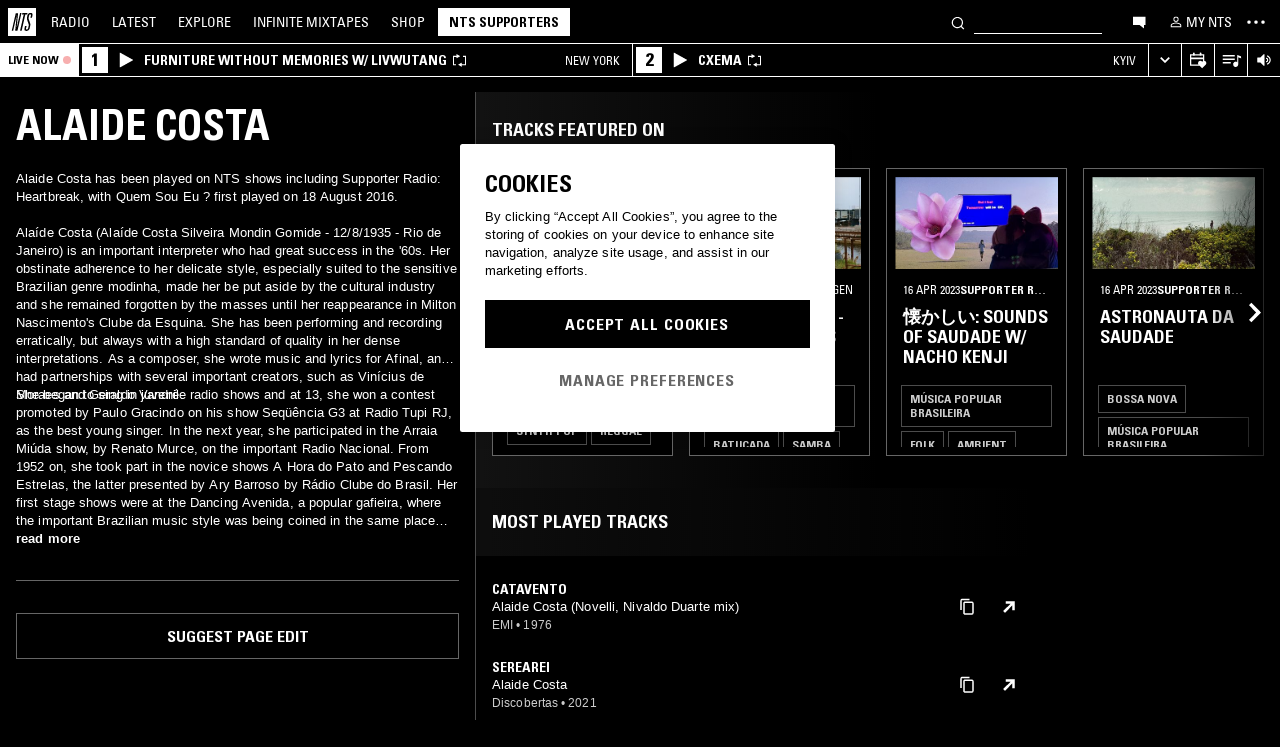

--- FILE ---
content_type: text/html; charset=utf-8
request_url: https://www.nts.live/artists/35093-alaide-costa
body_size: 41470
content:
<!doctype html><html lang="en"><head><meta charset="utf-8"><meta name="author" content="NTS Radio"><meta name="viewport" content="width=device-width,initial-scale=1"><meta name="google-site-verification" content="KRa2WWcmg0gMxT-xzixUWXIhxQoAIXVVL1Jdni6M6os"><meta name="facebook-domain-verification" content="9bh1imvcev3aqpjr1ya4lsvvuigub2"><link rel="preload" href="/css/fonts/Univers-Condensed/UniversCom-57Condensed.woff2" as="font" type="font/woff2" crossorigin="anonymous"><link rel="preload" href="/css/fonts/UniversLTPro-BoldCond.woff2" as="font" type="font/woff2" crossorigin="anonymous"><link rel="preconnect" crossorigin href="https://firebaseinstallations.googleapis.com"><link rel="preconnect" crossorigin href="https://www.google-analytics.com"><link rel="stylesheet" href="/css/style.min.c3712fd3e527d627.css"><link rel="apple-touch-icon" sizes="180x180" href="/apple-touch-icon.png?v=47rE43RRzB"><link rel="icon" type="image/png" href="/favicon-32x32.png?v=47rE43RRzB" sizes="32x32"><link rel="icon" type="image/png" href="/favicon-16x16.png?v=47rE43RRzB" sizes="16x16"><link rel="manifest" href="/manifest.json?v=47rE43RRzB"><link rel="mask-icon" href="/safari-pinned-tab.svg?v=47rE43RRzB" color="#000000"><link rel="shortcut icon" href="/favicon.ico?v=47rE43RRzB"><meta name="theme-color" content="#000000"><script type="text/javascript">window.nts_env = {"GA_MEASUREMENT_ID":"G-WZ3JMJQ60H","GA_MEASUREMENT_ID_MOBILE":"G-NHTR5X7F3C","IOS_APP_ID":"1204567739","STRIPE_PUBLISHABLE_KEY":"pk_live_51FIB9DBH021CzR9gegZLllfkJzp0YAQXmHdgeqGST4bsxlmpI4kp6tus0EmLY0aXnDqCuRFhEFBbAl4oMpRWi1d700mJjxTMBb","NTS_API_TOKEN":"48fhsdjEK7349fCJBS","ONE_TRUST_DOMAIN_SCRIPT":"1bcd17be-81df-4553-8a3e-e7e847d0a6c7","META_PIXEL_ID":"1071656873904973","REDDIT_PIXEL_ID":"a2_h2ubxihjxvug"};</script>  <title>Alaide Costa | Discover music on NTS</title><meta name="description" content="Alaide Costa has been played on NTS shows including Supporter Radio: Heartbreak, with Quem Sou Eu ? first played on 18 August 2016.

Alaíde Costa (Alaíde Costa Silveira Mondin Gomide - 12/8/1935 - Rio de Janeiro) is an important interpreter who had great success in the '60s. Her obstinate adherence to her delicate style, especially suited to the sensitive Brazilian genre modinha, made her be put aside by the cultural industry and she remained forgotten by the masses until her reappearance in Milton Nascimento's Clube da Esquina. She has been performing and recording erratically, but always with a high standard of quality in her dense..."><meta name="twitter:card" content="summary_large_image" ><meta name="twitter:site" content="@NTSlive" ><meta name="twitter:image" content="https://media.ntslive.co.uk/crop/770x770/4f0a253d-a3a4-49e7-90a6-59071475be10_1554249600.jpeg" ><meta property="og:description" content="Alaide Costa has been played on NTS shows including Supporter Radio: Heartbreak, with Quem Sou Eu ? first played on 18 August 2016.

Alaíde Costa (Alaíde Costa Silveira Mondin Gomide - 12/8/1935 - Rio de Janeiro) is an important interpreter who had great success in the '60s. Her obstinate adherence to her delicate style, especially suited to the sensitive Brazilian genre modinha, made her be put aside by the cultural industry and she remained forgotten by the masses until her reappearance in Milton Nascimento's Clube da Esquina. She has been performing and recording erratically, but always with a high standard of quality in her dense..."><meta property="og:site_name" content="NTS Radio" ><meta property="og:title" content="Alaide Costa | Discover music on NTS"><meta property="og:type" content="article"><meta property="og:url" content="http://www.nts.live/artists/35093-alaide-costa"><meta property="og:image" content="https://media.ntslive.co.uk/crop/770x770/4f0a253d-a3a4-49e7-90a6-59071475be10_1554249600.jpeg"><link rel="canonical" href="http://www.nts.live/artists/35093-alaide-costa"> <script async src="https://www.googletagmanager.com/gtag/js?id=G-WZ3JMJQ60H"></script><script>window.dataLayer = window.dataLayer || [];
        function gtag(){dataLayer.push(arguments);}

        gtag('consent', 'default', {
            'ad_storage': 'denied',
            'ad_user_data': 'denied',
            'ad_personalization': 'denied',
            'analytics_storage': 'denied',
            'wait_for_update': 500,
        });
        gtag('js', new Date());
        gtag('config', window.nts_env.GA_MEASUREMENT_ID, {
            'anonymize_ip': true,
        });

        // NTS Radio Oceania - can be removed 31 March 2023, pending confirmation with Will.
        gtag('config', 'AW-11085029403', {
            'anonymize_ip': true,
        });</script><script src="https://cdn-ukwest.onetrust.com/scripttemplates/otSDKStub.js" type="text/javascript" charset="UTF-8" data-domain-script="1bcd17be-81df-4553-8a3e-e7e847d0a6c7"></script><script type="text/javascript">// Required OneTrust callback
        function OptanonWrapper() {
            // 'C0002' is Performance Cookies
            if (OnetrustActiveGroups.indexOf('C0002') !== -1) {
                gtag('consent', 'update', {
                    'analytics_storage': 'granted',
                });
            };
            // 'C0004' is Targeting Cookies
            if (OnetrustActiveGroups.indexOf('C0004') !== -1) {
                gtag('consent', 'update', {
                    'ad_storage': 'granted',
                    'ad_user_data': 'granted',
                    'ad_personalization': 'granted',
                });
            };
        }</script><script type="text/plain" class="optanon-category-C0005">!function(f,b,e,v,n,t,s)
    {if(f.fbq)return;n=f.fbq=function(){n.callMethod?
    n.callMethod.apply(n,arguments):n.queue.push(arguments)};
    if(!f._fbq)f._fbq=n;n.push=n;n.loaded=!0;n.version='2.0';
    n.queue=[];t=b.createElement(e);t.async=!0;
    t.src=v;s=b.getElementsByTagName(e)[0];
    s.parentNode.insertBefore(t,s)}(window,document,'script',
    'https://connect.facebook.net/en_US/fbevents.js');
    fbq('init', '1071656873904973'); // Owned by NTS, sharing with UMG for shop
    fbq('track', 'PageView');</script><noscript><img height="1" width="1" style="display:none" src="https://www.facebook.com/tr?id=1071656873904973&ev=PageView&noscript=1"></noscript><script>!function (w, d, t) {
      w.TiktokAnalyticsObject=t;var ttq=w[t]=w[t]||[];ttq.methods=["page","track","identify","instances","debug","on","off","once","ready","alias","group","enableCookie","disableCookie","holdConsent","revokeConsent","grantConsent"],ttq.setAndDefer=function(t,e){t[e]=function(){t.push([e].concat(Array.prototype.slice.call(arguments,0)))}};for(var i=0;i<ttq.methods.length;i++)ttq.setAndDefer(ttq,ttq.methods[i]);ttq.instance=function(t){for(
    var e=ttq._i[t]||[],n=0;n<ttq.methods.length;n++)ttq.setAndDefer(e,ttq.methods[n]);return e},ttq.load=function(e,n){var r="https://analytics.tiktok.com/i18n/pixel/events.js",o=n&&n.partner;ttq._i=ttq._i||{},ttq._i[e]=[],ttq._i[e]._u=r,ttq._t=ttq._t||{},ttq._t[e]=+new Date,ttq._o=ttq._o||{},ttq._o[e]=n||{};n=document.createElement("script")
    ;n.type="text/javascript",n.async=!0,n.src=r+"?sdkid="+e+"&lib="+t;e=document.getElementsByTagName("script")[0];e.parentNode.insertBefore(n,e)};


      ttq.load('CRC8OIRC77UE5B95LRLG');
      ttq.page();
    }(window, document, 'ttq');</script><script>!function(w,d){if(!w.rdt){var p=w.rdt=function(){p.sendEvent?p.sendEvent.apply(p,arguments):p.callQueue.push(arguments)};p.callQueue=[];var t=d.createElement("script");t.src="https://www.redditstatic.com/ads/pixel.js",t.async=!0;var s=d.getElementsByTagName("script")[0];s.parentNode.insertBefore(t,s)}}(window,document);rdt('init','a2_h2ubxihjxvug');rdt('track', 'PageVisit');</script></head><body class=""><div id="ajax-container">    </div><div id="react-root"><div id="react-content" class=""><div class="snackbar snackbar--fade "></div><span class="hidden"><audio id="nts-player-audio" controls="" preload="none"></audio></span><div class="footer-player footer-player--episode-player     "><div class="episode-player__button-group episode-player__button-group--small-screen episode-player__button-group--up-next"><button class="episode-player__up-next-expand-button nts-link nts-link--black"><svg class="episode-player__music-note-icon episode-player__music-note-icon--small-screen" xmlns="http://www.w3.org/2000/svg" viewBox="0 0 24 24"><g><path d="M18,8,13.5,6.5V17A4,4,0,1,1,12,13.9V3l6,2Z"></path></g></svg><span class="episode-player__up-next-label">Up Next</span><div><svg class="episode-player__expand-icon" xmlns="http://www.w3.org/2000/svg" viewBox="0 0 600 600"><path d="M117.2 450l-60.9-60L300 150l243.8 240-60.9 60L300 270 117.2 450z"></path></svg></div></button><button class="episode-player__close " aria-label="Close"><svg class="nts-icon" data-name="Layer 1" xmlns="http://www.w3.org/2000/svg" viewBox="0 0 600 600"><path d="M356.25 300L487.5 431.25l-56.25 56.25L300 356.25 168.75 487.5l-56.25-56.25L243.75 300 112.5 168.75l56.25-56.25L300 243.75 431.25 112.5l56.25 56.25z"></path></svg></button></div><div class="episode-player-wrapper"><div class="episode-player"><div class="episode-player__button-group"><button class="episode-player__close" aria-label="Close"><svg class="nts-icon" data-name="Layer 1" xmlns="http://www.w3.org/2000/svg" viewBox="0 0 600 600"><path d="M356.25 300L487.5 431.25l-56.25 56.25L300 356.25 168.75 487.5l-56.25-56.25L243.75 300 112.5 168.75l56.25-56.25L300 243.75 431.25 112.5l56.25 56.25z"></path></svg></button></div><div class="episode-player__player"><div class="mixcloud-player visuallyhidden"></div><div class="visuallyhidden"><div class="soundcloud-player"><div class="soundcloud-player__content"><audio></audio><div class="soundcloud-player__thumbnail"><img alt="Go to tracklist"/></div><div class="soundcloud-player__play-button"><svg class="nts-icon--buffering soundcloud-player__play-icon animate-spin" xmlns="http://www.w3.org/2000/svg" viewBox="0 0 600 600"><path d="M493 351c-21.26 85.19-98.13 148.4-190 148.4-108.26 0-196-87.69-196-195.86s87.76-195.86 196-195.86c86.58 0 159.91 56.16 185.86 134L454 253.21c-21.13-63.15-80.76-108.85-151-108.85-87.82 0-159.27 71.39-159.27 159.14S215.2 462.64 303 462.64c74.49 0 137-51.44 154.34-120.59z" data-name="Layer 2"></path></svg></div><div class="soundcloud-player__episode-title-container "><h4 class="body-s text-uppercase text-overflow-ellipsis-one-line" style="margin:0"></h4><span class="body-s" style="display:block"></span></div><div class="soundcloud-player__progress-bar-container visuallyhidden"><span class="soundcloud-player__time" style="margin-left:0">0:00:00</span><div style="width:100%"><input type="range" class="soundcloud-player__progress-bar" max="0" value="0"/></div><span class="soundcloud-player__time" style="margin-right:0">0:00:00</span></div></div><div class="soundcloud-player__brand-logo-container"><a target="_blank" rel="noopener noreferrer"><img src="/img/soundcloud-brand-logo.png" class="soundcloud-player__brand-logo" alt="SoundCloud Brand Logo"/></a></div></div></div></div><button class="episode-player__tracklist-expand-button nts-link nts-link--black"><svg class="episode-player__music-note-icon" xmlns="http://www.w3.org/2000/svg" viewBox="0 0 24 24"><g><path d="M18,8,13.5,6.5V17A4,4,0,1,1,12,13.9V3l6,2Z"></path></g></svg><div><svg class="episode-player__expand-icon" xmlns="http://www.w3.org/2000/svg" viewBox="0 0 600 600"><path d="M117.2 450l-60.9-60L300 150l243.8 240-60.9 60L300 270 117.2 450z"></path></svg></div></button></div><div class="episode-player__skip"><button class="episode-player__skip-button mobile-link mobile-link--button" aria-label="Skip to start"><svg xmlns="http://www.w3.org/2000/svg" width="48" height="46" fill="#000"><path d="M18.421 23 30.5 30.105v-14.21L18.421 23Z"></path><path d="M17 15.895h2.842v14.21H17v-14.21Z"></path></svg></button><button class="episode-player__skip-button mobile-link mobile-link--button nts-link" aria-label="Skip back 30 seconds" title="Skip back 30 seconds"><svg xmlns="http://www.w3.org/2000/svg" width="46" height="46" fill="#000"><path d="M11.561 19.373a12 12 0 1 0 4.941-6.462l1.224 1.9a9.741 9.741 0 1 1-4.012 5.245l-2.153-.683Z"></path><path d="m14.685 16.915 5.915-1.184L15.87 11l-1.184 5.915ZM19.388 20.996h-1.692c0-.864.192-1.416.576-1.752.384-.324.984-.444 1.824-.444 1.56 0 2.292.636 2.292 2.232 0 .792-.228 1.728-1.14 1.86v.024c1.092.204 1.272 1.068 1.272 2.04 0 1.728-.924 2.436-2.616 2.436-1.656 0-2.304-.588-2.304-2.376h1.692c0 .552-.024 1.152.708 1.152.768 0 .828-.708.828-1.296 0-1.212-.396-1.284-1.572-1.284v-1.332c1.104.048 1.44-.072 1.44-1.236 0-.456-.072-.996-.648-.996-.612 0-.66.492-.66.972ZM25.452 18.8c2.064 0 2.424 1.068 2.424 4.272 0 2.628-.168 4.32-2.424 4.32s-2.424-1.692-2.424-4.32c0-3.204.36-4.272 2.424-4.272Zm0 1.224c-.72 0-.732.492-.732 3.072 0 2.532.06 3.072.732 3.072.672 0 .732-.54.732-3.072 0-2.58-.012-3.072-.732-3.072Z"></path></svg></button><button class="episode-player__skip-button mobile-link mobile-link--button nts-link" aria-label="Skip forward 30 seconds" title="Skip forward 30 seconds"><svg xmlns="http://www.w3.org/2000/svg" width="46" height="46" fill="#000"><path d="M34.439 19.373a12 12 0 1 1-4.941-6.462l-1.224 1.9a9.741 9.741 0 1 0 4.012 5.245l2.153-.683Z"></path><path d="M31.315 16.915 25.4 15.731 30.13 11l1.184 5.915ZM19.388 20.996h-1.692c0-.864.192-1.416.576-1.752.384-.324.984-.444 1.824-.444 1.56 0 2.292.636 2.292 2.232 0 .792-.228 1.728-1.14 1.86v.024c1.092.204 1.272 1.068 1.272 2.04 0 1.728-.924 2.436-2.616 2.436-1.656 0-2.304-.588-2.304-2.376h1.692c0 .552-.024 1.152.708 1.152.768 0 .828-.708.828-1.296 0-1.212-.396-1.284-1.572-1.284v-1.332c1.104.048 1.44-.072 1.44-1.236 0-.456-.072-.996-.648-.996-.612 0-.66.492-.66.972ZM25.452 18.8c2.064 0 2.424 1.068 2.424 4.272 0 2.628-.168 4.32-2.424 4.32s-2.424-1.692-2.424-4.32c0-3.204.36-4.272 2.424-4.272Zm0 1.224c-.72 0-.732.492-.732 3.072 0 2.532.06 3.072.732 3.072.672 0 .732-.54.732-3.072 0-2.58-.012-3.072-.732-3.072Z"></path></svg></button><button class="episode-player__skip-button mobile-link mobile-link--button" aria-label="Skip to next episode" disabled=""><svg xmlns="http://www.w3.org/2000/svg" width="46" height="46" fill="#000"><path d="M21.593 23 10 29.82V16.18L21.593 23ZM34.636 23l-11.594 6.82V16.18L34.636 23Z"></path><path d="M33.272 16.18H36v13.64h-2.728V16.18Z"></path></svg></button></div><div class="expanded-episode-player"><header class="expanded-episode-player__header"><h2 class="heading-6 text-uppercase text-bold expanded-episode-player__title"></h2><div class="expanded-episode-player__metadata"><span></span></div></header><div class="up-next"><header class="up-next__header"><div><h3 class="heading-6 text-uppercase text-bold up-next__heading">Up Next</h3><p class="up-next__subheading">Similar to what you are listening to</p></div></header><div class="up-next__loading-container"><p class="heading-6 text-center text-bold text-uppercase">Sorry, we couldn&#x27;t find any episodes.<br/>Please try again later...</p></div></div></div></div></div><div class="footer-player mixtape-player "><div class="footer-player__img-container"></div><div class="footer-player__control-btn"><button class="footer-player__control-btn__icon-container nts-link"><svg class="nts-icon nts-icon--inverted" style="width:30px;height:30px" xmlns="http://www.w3.org/2000/svg" viewBox="0 0 600 600"><title>Play</title><g id="_x33_--Hidden-_x28_closing-up_x29_-" transform="translate(-772 -385)"><g id="Drawer" transform="translate(0 43)"><g id="_x32_" transform="translate(18)"><path id="play" d="M1260.4 651.3L882.8 861.2c-4.4 2.4-8.2 2.7-11.2 1-3.1-1.7-4.6-5.1-4.6-10.2V433.2c0-4.8 1.5-8.2 4.6-10.2 3.1-2 6.8-1.7 11.2 1l377.6 210c4.4 2.4 6.6 5.3 6.6 8.7 0 3.3-2.2 6.2-6.6 8.6z"></path></g></g></g></svg></button></div><div class="footer-player__info"></div><button class="footer-player__live-tracks-trigger nts-link no-padding"><svg class="nts-icon nts-icon--inline-alt" style="width:24px;height:24px;fill:white" xmlns="http://www.w3.org/2000/svg" viewBox="0 0 24 24"><path d="M2.87 14.49h8V13h-8zm12-5h-12V11h12zm0-3.5h-12v1.5h12zm6.26 3.34l-2.88-1v7a2.67 2.67 0 01-2 2.61 2.53 2.53 0 01-2.88-1.44 2.73 2.73 0 01.71-3.24 2.49 2.49 0 013.2 0V6l3.84 1.33z"></path></svg></button><div class="footer-player__right-btn-container"><button class="footer-player__right-btn nts-link no-padding"><svg class="nts-icon nts-icon--s nts-icon--inverted" data-name="Layer 1" xmlns="http://www.w3.org/2000/svg" viewBox="0 0 600 600"><path d="M356.25 300L487.5 431.25l-56.25 56.25L300 356.25 168.75 487.5l-56.25-56.25L243.75 300 112.5 168.75l56.25-56.25L300 243.75 431.25 112.5l56.25 56.25z"></path></svg></button></div></div><div><div class="navigation-page-overlay "></div><header class="header"><a class="header__home nts-app nts-link" href="/" data-track="event" data-category="Navigation" data-target="GoTo-Home" data-origin="from: header" aria-label="Home"><svg style="fill:#fff" xmlns="http://www.w3.org/2000/svg" viewBox="0 0 26 26"><path d="M22.7 6.9L22.3 9h-1.5l.5-2c.1-.6.1-1.1-.6-1.1s-1 .5-1.1 1.1l-.4 1.7c-.1.5-.1 1 0 1.5l1.4 4.1c.2.6.3 1.3.1 2l-.6 2.6c-.4 1.5-1.5 2.4-2.9 2.4-1.6 0-2.3-.7-1.9-2.4l.5-2.2h1.5l-.5 2.1c-.2.8 0 1.2.7 1.2.6 0 1-.5 1.2-1.2l.5-2.3c.1-.5.1-1.1-.1-1.6l-1.3-3.8c-.2-.7-.3-1.2-.2-2.1l.4-2c.4-1.6 1.4-2.4 2.9-2.4 1.7 0 2.2.8 1.8 2.3zM11.2 21.1L14.6 6H13l.3-1.3h4.8L17.8 6h-1.7l-3.4 15.1h-1.5zm-4.5 0L8.1 6.6 4.8 21.1H3.5L7.2 4.8h2.2L8 18.7l3.2-14h1.3L8.8 21.1H6.7zM0 26h26V0H0v26z"></path></svg></a><nav class="header__nav text-uppercase hidden-phone"><a class="header-nav-item nts-app nts-link " href="/radio">Radio</a><a class="header-nav-item nts-app nts-link " href="/latest">Latest</a><a class="header-nav-item nts-app nts-link " href="/explore">Explore</a><a class="header-nav-item nts-app nts-link " href="/infinite-mixtapes"><span class="header-nav-item__im">Infinite </span>Mixtapes</a><a class="header-nav-item nts-link" href="https://shop.nts.live/" target="_blank" rel="noopener">Shop</a><a class="header-nav-cta nts-app nts-button nts-link hidden" href="/supporters">NTS Supporters</a><a class="header-nav-cta nts-app nts-button nts-link hidden" href="/gift-supporters">Gift NTS Supporters</a></nav><div class="header__search-form"><form class="search-form" method="get"><button class="search-form__button" aria-label="Search" type="submit"><svg xmlns="http://www.w3.org/2000/svg" viewBox="0 0 600 600"><path d="M413.38 392.4a169.89 169.89 0 0 0 18.19-27.4c43-83 10.73-185.28-72.09-228.39a168.63 168.63 0 0 0-227.82 72.27c-43 83-10.74 185.28 72.09 228.39a168.49 168.49 0 0 0 183.35-18L461.62 494l26.56-26.62zm-194.25 15.16C152.67 373 126.77 290.9 161.28 224.28a135.43 135.43 0 0 1 182.82-58c66.46 34.6 92.36 116.66 57.85 183.28a135.43 135.43 0 0 1-182.82 58z"></path></svg></button><input class="search-form__input nts-input search-btn" type="text" name="q" autoComplete="off" aria-label="Search" value=""/></form></div><button class="header-nav-item nts-link hidden-phone" data-track="event" data-category="Navigation" data-target="Open-Chat" data-origin="from: header" aria-label="Open chat"><svg style="height:20px" data-name="Layer 1" xmlns="http://www.w3.org/2000/svg" viewBox="0 0 600 600"><path d="M493 391.73h-45.9v99.35l-128.18-99.35H118V144.92h375z"></path></svg></button><a class="header-nav-item header-nav-item--alt nts-app nts-link hidden-phone " href="/my-nts/favourites/shows" aria-label="My NTS"><svg class="nts-icon--inline nts-icon--inline--xxl" xmlns="http://www.w3.org/2000/svg" viewBox="0 0 24 24"><path d="M12 4.41a2.92 2.92 0 11-2.95 2.92A2.91 2.91 0 0112 4.41m0-1.58a4.5 4.5 0 104.5 4.5 4.5 4.5 0 00-4.5-4.5zm0 11.71c3.26 0 7.41 1.63 7.41 2.91v1.79H4.55v-1.79c0-1.28 4.16-2.91 7.41-2.91M12 13c-3 0-9 1.51-9 4.5v3.38h18v-3.43c0-3-6-4.5-9-4.5z" data-name="Layer 5"></path></svg><span class="text-uppercase visible-desktop">My NTS</span></a><button class="header__menu-toggle  nts-link" aria-label="Toggle navigation menu" title="Toggle navigation menu"><svg class="header__menu-toggle__icon header__menu-toggle__icon--cross" data-name="Layer 1" xmlns="http://www.w3.org/2000/svg" viewBox="0 0 600 600"><path d="M356.25 300L487.5 431.25l-56.25 56.25L300 356.25 168.75 487.5l-56.25-56.25L243.75 300 112.5 168.75l56.25-56.25L300 243.75 431.25 112.5l56.25 56.25z"></path></svg><svg class="header__menu-toggle__icon header__menu-toggle__icon--ellipsis" xmlns="http://www.w3.org/2000/svg" viewBox="0 0 600 600"><path d="M150.39 340a37.5 37.5 0 1 1 37.5-37.5 37.5 37.5 0 0 1-37.5 37.5zm150 0a37.5 37.5 0 1 1 37.5-37.5 37.5 37.5 0 0 1-37.5 37.5zm150 0a37.5 37.5 0 1 1 37.5-37.5 37.5 37.5 0 0 1-37.5 37.5z"></path><path fill="none" d="M0 2h600v600H0z"></path></svg><svg class="header__menu-toggle__icon header__menu-toggle__icon--hamburger" id="Layer_1" data-name="Layer 1" xmlns="http://www.w3.org/2000/svg" viewBox="0 0 600 600"><path d="M107,143H507v64H107Zm0,128H507v64H107Zm0,128H507v64H107Z"></path></svg></button></header><div class="nav-submenu-container "><div class="nav-submenu text-uppercase"><div class="nav-submenu__section"><a class="nav-submenu-link nts-link nts-app " href="/events">Events</a><a class="nav-submenu-link nts-link nts-app " href="/podcasts">Podcasts</a><a class="nav-submenu-link nts-link nts-app " href="/videos">Videos</a><a class="nav-submenu-link nts-link nts-app " href="/incoming">News</a><a class="nav-submenu-link nts-link nts-app " href="/about">About</a><a class="nav-submenu-link nts-link nts-app " href="/supporters">NTS Supporters</a><a class="nav-submenu-link nts-link nts-app" target="_blank" rel="noopener noreferrer" href="https://ntslive.freshdesk.com/support/home">Help and Feedback</a></div><div class="nav-submenu__section "><a class="nav-submenu-link nts-link" target="_blank" rel="noopener noreferrer" href="https://apps.apple.com/us/app/nts-radio/id1204567739?platform=iphone&amp;ct=website_desktop_header"><svg xmlns="http://www.w3.org/2000/svg" viewBox="0 0 600 600"><path d="M322.15 202.6q-9.07 2.52-25.39 3.35.92-36 20.86-59.85t58.93-32.22q4.53 16.74-2.72 35.57a96.49 96.49 0 0 1-21.76 33.49q-14.51 14.64-29.92 19.66zm110.61 60.27q-18.13 23.44-16.32 51.9 1.81 25.11 17.68 46t37.63 26.78a209.39 209.39 0 0 1-35.36 63.62q-29 36.84-57.12 36.83-12.69 0-35.81-7.11t-36.72-7.12q-13.61 0-36.27 8.37-20 6.7-30.83 6.7-25.38 0-52.59-30.14-23.56-26.7-39.89-67.34t-16.32-74.08q0-46.87 24.48-80.36 27.19-36 71.63-36 17.22 0 49 8.37 20.85 5 29 5t29-5.86q30.82-9.19 49-9.2 24.48 0 43.52 10 17.22 9.21 33.54 27.62-19.09 14.31-27.25 26.02z"></path></svg><span>iOS App</span></a><a class="nav-submenu-link nts-link" target="_blank" rel="noopener noreferrer" href="https://play.google.com/store/apps/details?id=com.ntslive.ntsradio&amp;referrer=website_desktop_header"><svg xmlns="http://www.w3.org/2000/svg" viewBox="0 0 600 600"><path d="M190 123.4l210 117.92-45 43.94zm-43.5-9.52l192.76 187.5-192.76 187.5q-16.5-8.05-16.5-25.64V139.51q0-17.58 16.5-25.63zm318.77 165.53q10.5 7.32 10.87 22t-10.12 22l-45 24.9-48.75-46.87L421 253.77zM190 479.36l165-161.87 45 43.95z"></path></svg><span>Android App</span></a><a class="nav-submenu-link nts-link" target="_blank" rel="noopener noreferrer" href="https://discord.gg/nts-chat"><svg style="height:14px;margin-top:4px;margin-bottom:4px" xmlns="http://www.w3.org/2000/svg" viewBox="0 0 127.14 96.36"><path d="M107.7 8.07A105.15 105.15 0 0 0 81.47 0a72.06 72.06 0 0 0-3.36 6.83 97.68 97.68 0 0 0-29.11 0A72.37 72.37 0 0 0 45.64 0a105.89 105.89 0 0 0-26.25 8.09C2.79 32.65-1.71 56.6.54 80.21a105.73 105.73 0 0 0 32.17 16.15 77.7 77.7 0 0 0 6.89-11.11 68.42 68.42 0 0 1-10.85-5.18c.91-.66 1.8-1.34 2.66-2a75.57 75.57 0 0 0 64.32 0c.87.71 1.76 1.39 2.66 2a68.68 68.68 0 0 1-10.87 5.19 77 77 0 0 0 6.89 11.1 105.25 105.25 0 0 0 32.19-16.14c2.64-27.38-4.51-51.11-18.9-72.15ZM42.45 65.69C36.18 65.69 31 60 31 53s5-12.74 11.43-12.74S54 46 53.89 53s-5.05 12.69-11.44 12.69Zm42.24 0C78.41 65.69 73.25 60 73.25 53s5-12.74 11.44-12.74S96.23 46 96.12 53s-5.04 12.69-11.43 12.69Z"></path></svg><span>Join the Chat</span></a><a class="nav-submenu-link nts-link nts-app " href="/newsletter"><svg xmlns="http://www.w3.org/2000/svg" viewBox="0 0 600 600"><path d="M529 124H79v360h450zm-65.9 36L304 312.75 144.9 160zM492 448H117V183.65l187.5 180 187.5-180z"></path></svg><span>Newsletter</span></a></div><div class="nav-submenu__footer"><a class="nav-submenu__footer__item nts-link" href="https://www.instagram.com/nts_radio/" target="_blank" rel="noopener noreferrer" data-track="event" data-category="SocialMedia" data-target="GoTo-Instagram" data-origin="from: header"><svg data-name="Layer 1" xmlns="http://www.w3.org/2000/svg" viewBox="0 0 600 600"><path d="M303 205.05a93.64 93.64 0 0 1 48.13 13 96.54 96.54 0 0 1 35.16 35.16 95.79 95.79 0 0 1 0 96.26 96.54 96.54 0 0 1-35.16 35.16 95.79 95.79 0 0 1-96.26 0 96.59 96.59 0 0 1-35.15-35.16 95.72 95.72 0 0 1 0-96.26 96.59 96.59 0 0 1 35.1-35.21A93.66 93.66 0 0 1 303 205.05zm0 159q25.95 0 44.37-18.42t18.41-44.36q0-25.95-18.41-44.36T303 238.53q-25.95 0-44.36 18.42t-18.42 44.36q0 25.95 18.42 44.36T303 364.09zm123-163.19a26.14 26.14 0 0 1-7.11 15.91 20.41 20.41 0 0 1-15.49 6.69 22.49 22.49 0 1 1 22.6-22.6zm63.62 22.6q.83 23.44.83 77.85t-1.25 78.26q-1.26 23.87-7.12 41.44a98 98 0 0 1-59.43 59.43q-17.58 5.87-41.43 7.11T303 488.81q-54.4 0-78.26-1.26t-41.43-7.95a89.12 89.12 0 0 1-36.42-22.18 97.68 97.68 0 0 1-23-36.41q-5.85-17.58-7.11-41.44t-1.26-78.26q0-54.4 1.26-78.26t7.11-41.44a98 98 0 0 1 59.44-59.43q17.56-5.85 41.43-7.11t78.24-1.26q54.42 0 78.27 1.26t41.43 7.11a98 98 0 0 1 59.43 59.43q5.82 17.58 7.49 41.85zM449.44 411.8q5-14.24 6.69-45.2.84-18.42.84-51.9v-26.78q0-34.32-.84-51.9-1.67-31.82-6.69-45.2-10.05-25.95-36-36-13.38-5-45.2-6.7-18.4-.84-51.89-.84h-26.79q-33.48 0-51.9.84-31 1.68-45.2 6.7-26 10-36 36-5 13.4-6.7 45.2-.83 18.42-.83 51.9v26.78q0 33.48.83 51.9 1.68 31 6.7 45.2 10.88 25.95 36 36 14.23 5 45.2 6.7 18.42.84 51.9.84h26.79q34.32 0 51.89-.84 31.81-1.68 45.2-6.7 25.95-10.88 36-36z"></path></svg></a><a class="nav-submenu__footer__item nts-link" href="https://www.facebook.com/NTSRadio" target="_blank" rel="noopener noreferrer" data-track="event" data-category="SocialMedia" data-target="GoTo-Facebook" data-origin="from: header"><svg width="24" height="24" viewBox="0 0 24 24" fill="none" xmlns="http://www.w3.org/2000/svg"><path d="M19.9997 11.9998C19.9997 7.58169 16.418 4 11.9998 4C7.58169 4 4 7.58169 4 11.9998C4 15.7514 6.58299 18.8995 10.0674 19.7642V14.4446H8.41783V11.9998H10.0674V10.9464C10.0674 8.22359 11.2997 6.96154 13.9729 6.96154C14.4798 6.96154 15.3543 7.06106 15.7121 7.16026V9.37621C15.5233 9.35637 15.1953 9.34645 14.7879 9.34645C13.4763 9.34645 12.9694 9.8434 12.9694 11.1352V11.9998H15.5825L15.1335 14.4446H12.9694V19.9411C16.9306 19.4627 20 16.09 20 11.9998H19.9997Z"></path> </svg></a><a class="nav-submenu__footer__item nts-link" href="https://twitter.com/ntslive" target="_blank" rel="noopener noreferrer" data-track="event" data-category="SocialMedia" data-target="GoTo-Twitter" data-origin="from: header"><svg data-name="Layer 1" xmlns="http://www.w3.org/2000/svg" viewBox="0 0 600 600"><path d="M450 224a43.55 43.55 0 0 1 .73 9.52q0 52.74-25.64 101.81-26.35 52-74 82.76-52 34.43-119.38 34.43-64.46 0-117.92-34.43 8.06.74 18.31.74 53.46 0 95.94-33-25.63 0-45-15a76.45 76.45 0 0 1-26.73-37.72q7.32.74 13.91.74a98 98 0 0 0 20.51-2.2 77.52 77.52 0 0 1-43.95-27.1q-17.56-21.24-17.57-48.34v-1.47A72.37 72.37 0 0 0 163.6 265a85.44 85.44 0 0 1-24.9-27.83 74.62 74.62 0 0 1 1.46-75.44 215.11 215.11 0 0 0 158.21 80.56 106.41 106.41 0 0 1-1.47-17.58 76.32 76.32 0 0 1 10.25-38.45A75.36 75.36 0 0 1 335 158.08a74.32 74.32 0 0 1 38.08-10.25 73.45 73.45 0 0 1 31.13 6.59A87.28 87.28 0 0 1 429.47 172a156.49 156.49 0 0 0 49.07-18.31q-8.79 27.1-33.69 42.48a165 165 0 0 0 43.95-12.45A169.41 169.41 0 0 1 450 224z"></path></svg></a><a class="nav-submenu__footer__item nts-link" href="https://www.youtube.com/user/NTSLIVEUK" target="_blank" rel="noopener noreferrer" data-track="event" data-category="SocialMedia" data-target="GoTo-Youtube" data-origin="from: header"><svg data-name="Layer 1" xmlns="http://www.w3.org/2000/svg" viewBox="0 0 600 600"><path d="M482.9 209.18q4.8 18.62 6.87 56.53l.68 34.46-.68 34.47q-2.07 38.61-6.87 57.22a48.18 48.18 0 0 1-12.36 20.68 47.55 47.55 0 0 1-21.3 12.4q-17.85 4.83-83.79 6.9l-62.5.69-62.5-.69q-65.92-2.07-83.79-6.9a47.51 47.51 0 0 1-21.29-12.4A48.18 48.18 0 0 1 123 391.86q-4.82-18.62-6.87-57.22l-.69-34.47q0-15.17.69-34.46 2.06-37.92 6.87-56.53a48.09 48.09 0 0 1 33.65-33.78q17.86-4.82 83.79-6.89l62.5-.69 62.5.69q65.94 2.07 83.79 6.89a48.08 48.08 0 0 1 33.66 33.78zM264.49 356.7l98.22-56.53-98.22-55.83z"></path></svg></a></div></div></div></div><div id="nts-live-header" class="live-header live-header--collapsed"><div class="live-header__channels--collapsed live-header__channels "><div class="live-header__live-now-label"><span>Live now</span><span style="top:0" class="live-now-circle live-now-circle--live-channel"></span></div><button class="live-channel live-channel--collapsed  "><span class="live-now-circle live-now-circle--live-channel"></span><span class="channel-icon channel-icon--collapsed">1</span><div class="live-channel--collapsed__broadcast" style="cursor:default"><svg class="nts-icon nts-icon--s nts-icon--inverted live-channel--collapsed__icon nts-icon--disabled" xmlns="http://www.w3.org/2000/svg" viewBox="0 0 600 600"><title>Play</title><g id="_x33_--Hidden-_x28_closing-up_x29_-" transform="translate(-772 -385)"><g id="Drawer" transform="translate(0 43)"><g id="_x32_" transform="translate(18)"><path id="play" d="M1260.4 651.3L882.8 861.2c-4.4 2.4-8.2 2.7-11.2 1-3.1-1.7-4.6-5.1-4.6-10.2V433.2c0-4.8 1.5-8.2 4.6-10.2 3.1-2 6.8-1.7 11.2 1l377.6 210c4.4 2.4 6.6 5.3 6.6 8.7 0 3.3-2.2 6.2-6.6 8.6z"></path></g></g></g></svg><h3 class="live-channel--collapsed__broadcast__heading broadcast-empty"></h3><span style="flex-grow:1"></span><span class="live-channel--collapsed__broadcast__location broadcast-location broadcast-empty"><span class="text-uppercase text-bold"></span><span></span></span></div></button><button class="live-channel live-channel--collapsed  channel-2"><span class="live-now-circle live-now-circle--live-channel"></span><span class="channel-icon channel-icon--collapsed">2</span><div class="live-channel--collapsed__broadcast" style="cursor:default"><svg class="nts-icon nts-icon--s nts-icon--inverted live-channel--collapsed__icon nts-icon--disabled" xmlns="http://www.w3.org/2000/svg" viewBox="0 0 600 600"><title>Play</title><g id="_x33_--Hidden-_x28_closing-up_x29_-" transform="translate(-772 -385)"><g id="Drawer" transform="translate(0 43)"><g id="_x32_" transform="translate(18)"><path id="play" d="M1260.4 651.3L882.8 861.2c-4.4 2.4-8.2 2.7-11.2 1-3.1-1.7-4.6-5.1-4.6-10.2V433.2c0-4.8 1.5-8.2 4.6-10.2 3.1-2 6.8-1.7 11.2 1l377.6 210c4.4 2.4 6.6 5.3 6.6 8.7 0 3.3-2.2 6.2-6.6 8.6z"></path></g></g></g></svg><h3 class="live-channel--collapsed__broadcast__heading broadcast-empty"></h3><span style="flex-grow:1"></span><span class="live-channel--collapsed__broadcast__location broadcast-location broadcast-empty"><span class="text-uppercase text-bold"></span><span></span></span></div></button></div><div class="live-header__channels--expanded live-header__channels"><div class="live-channel  "><header class="live-channel__header"><div class="live-channel__header__channel-heading"><div class="channel-heading"><span class="channel-icon">1</span><span class="live-now-circle live-now-circle--live-channel"></span><div class="text-overflow-ellipsis"><span class="text-uppercase text-bold"></span><span class="broadcast-location"></span></div></div></div><span class="live-channel__header__broadcast-times broadcast-empty"></span></header><div class="live-channel__content"><div class="live-channel__content__picture"><button class="live-channel-picture nts-box-shadow broadcast-empty"><img class="live-channel-picture__img" srcSet="
                                         https://media.ntslive.co.uk/resize/400x400/f49502d8-3dcd-4785-bbfc-a104dec1ff42_1744848000.jpeg 400w,
                                         https://media.ntslive.co.uk/resize/800x800/f49502d8-3dcd-4785-bbfc-a104dec1ff42_1744848000.jpeg 800w,
                                        " sizes="(max-width: 768px) 50vw, (max-width: 1024px) 33vw, 25vw" src="https://media.ntslive.co.uk/resize/400x400/f49502d8-3dcd-4785-bbfc-a104dec1ff42_1744848000.jpeg" alt=""/></button></div><div class="live-channel__content__details"><div><h3 class="broadcast-heading broadcast-empty"></h3></div></div></div><div class="live-channel__footer"><span class="live-channel__footer__label"><a class="no-underline nts-app" href="/schedule" data-track="event" data-origin="live_header" data-target="/schedule">Next on <!-- -->1<span> <svg class="nts-icon nts-icon--xs nts-icon--inline nts-icon--inverted" xmlns="http://www.w3.org/2000/svg" viewBox="0 0 600 600"><path d="M150 117l60-61 240 244-240 244-60-61 180-183-180-183z"></path></svg></span></a></span><span class="live-channel__footer__details"><span class="next-up-title">…</span></span></div></div><div class="live-channel  channel-2"><header class="live-channel__header"><div class="live-channel__header__channel-heading"><div class="channel-heading"><span class="channel-icon">2</span><span class="live-now-circle live-now-circle--live-channel"></span><div class="text-overflow-ellipsis"><span class="text-uppercase text-bold"></span><span class="broadcast-location"></span></div></div></div><span class="live-channel__header__broadcast-times broadcast-empty"></span></header><div class="live-channel__content"><div class="live-channel__content__picture"><button class="live-channel-picture nts-box-shadow broadcast-empty"><img class="live-channel-picture__img" srcSet="
                                         https://media.ntslive.co.uk/resize/400x400/f49502d8-3dcd-4785-bbfc-a104dec1ff42_1744848000.jpeg 400w,
                                         https://media.ntslive.co.uk/resize/800x800/f49502d8-3dcd-4785-bbfc-a104dec1ff42_1744848000.jpeg 800w,
                                        " sizes="(max-width: 768px) 50vw, (max-width: 1024px) 33vw, 25vw" src="https://media.ntslive.co.uk/resize/400x400/f49502d8-3dcd-4785-bbfc-a104dec1ff42_1744848000.jpeg" alt=""/></button></div><div class="live-channel__content__details"><div><h3 class="broadcast-heading broadcast-empty"></h3></div></div></div><div class="live-channel__footer"><span class="live-channel__footer__label"><a class="no-underline nts-app" href="/schedule/2" data-track="event" data-origin="live_header" data-target="/schedule/2">Next on <!-- -->2<span> <svg class="nts-icon nts-icon--xs nts-icon--inline nts-icon--inverted" xmlns="http://www.w3.org/2000/svg" viewBox="0 0 600 600"><path d="M150 117l60-61 240 244-240 244-60-61 180-183-180-183z"></path></svg></span></a></span><span class="live-channel__footer__details"><span class="next-up-title">…</span></span></div></div><div class="live-header__footer live-header__footer--collapsed  live-header__footer--mobile"><button class="live-header__footer__button" aria-label="Expand live player"><svg class="nts-icon nts-icon--xs nts-icon--inline-alt" xmlns="http://www.w3.org/2000/svg" viewBox="0 0 600 600"><path d="M117.2 450l-60.9-60L300 150l243.8 240-60.9 60L300 270 117.2 450z"></path></svg></button><button class="live-header__live-tracks-trigger" aria-label="Open Live Tracklist"><div class="live-header__live-tracks-trigger-inside"><svg class="nts-icon nts-icon--inline-alt" style="width:24px;height:24px" xmlns="http://www.w3.org/2000/svg" viewBox="0 0 24 24"><path d="M2.87 14.49h8V13h-8zm12-5h-12V11h12zm0-3.5h-12v1.5h12zm6.26 3.34l-2.88-1v7a2.67 2.67 0 01-2 2.61 2.53 2.53 0 01-2.88-1.44 2.73 2.73 0 01.71-3.24 2.49 2.49 0 013.2 0V6l3.84 1.33z"></path></svg></div></button></div></div><div class="live-header__footer live-header__footer--collapsed  "><button class="live-header__footer__button" aria-label="Expand live player"><svg class="nts-icon nts-icon--xs nts-icon--inline-alt" xmlns="http://www.w3.org/2000/svg" viewBox="0 0 600 600"><path d="M117.2 450l-60.9-60L300 150l243.8 240-60.9 60L300 270 117.2 450z"></path></svg></button><a class="live-header__my-schedule nts-app" href="/schedule/my"><svg class="nts-icon nts-icon--s nts-icon--inverted" xmlns="http://www.w3.org/2000/svg" viewBox="0 0 24 24"><defs></defs><path d="M19.5 13V5h-3.45V4a1 1 0 00-2 0v1H8V4a1 1 0 00-2 0v1H2.5v14h11.57L17 22l4.29-4.39a5.56 5.56 0 00.53-.89A2.73 2.73 0 0019.5 13zM4 6.5h2V7h2v-.5h6V7h2v-.5h2V9H4zM4 11h14v2.31a2.77 2.77 0 00-1 .86 2.75 2.75 0 00-5 1.58 2.71 2.71 0 00.17.95 4.84 4.84 0 00.45.78H4z"></path></svg></a><button class="live-header__live-tracks-trigger" aria-label="Open Live Tracklist"><div class="live-header__live-tracks-trigger-inside"><svg class="nts-icon nts-icon--inline-alt" style="width:24px;height:24px" xmlns="http://www.w3.org/2000/svg" viewBox="0 0 24 24"><path d="M2.87 14.49h8V13h-8zm12-5h-12V11h12zm0-3.5h-12v1.5h12zm6.26 3.34l-2.88-1v7a2.67 2.67 0 01-2 2.61 2.53 2.53 0 01-2.88-1.44 2.73 2.73 0 01.71-3.24 2.49 2.49 0 013.2 0V6l3.84 1.33z"></path></svg></div></button><div class="volume-control no-text-select hidden-phone "><button class="volume-control__button" aria-label="Volume Control"><svg class="nts-icon volume-control__icon" xmlns="http://www.w3.org/2000/svg" viewBox="0 0 22 22"><path d="M11.002 2.999a.81.81 0 0 0-.593.25L6.028 7.63H2.581a.81.81 0 0 0-.593.25.81.81 0 0 0-.25.593v5.051c0 .228.084.426.25.592a.81.81 0 0 0 .593.25h3.447l4.381 4.382a.81.81 0 0 0 .592.25.81.81 0 0 0 .593-.25.809.809 0 0 0 .25-.592V3.841a.81.81 0 0 0-.25-.593.81.81 0 0 0-.592-.25M16.338 12.861a3.39 3.39 0 0 0 0-3.73 3.025 3.025 0 0 0-1.48-1.224.734.734 0 0 0-.33-.066.82.82 0 0 0-.592.243.805.805 0 0 0-.25.6c0 .183.053.339.158.466.105.128.233.237.382.33.149.091.298.192.447.302.15.11.276.265.382.467.105.202.158.452.158.75s-.053.548-.158.75a1.328 1.328 0 0 1-.382.468c-.15.11-.298.21-.447.302-.15.092-.277.202-.382.329a.709.709 0 0 0-.158.467c0 .237.084.437.25.599a.823.823 0 0 0 .592.243.736.736 0 0 0 .33-.065 3.112 3.112 0 0 0 1.48-1.23"></path><path d="M19.146 14.717a6.638 6.638 0 0 0 1.119-3.718 6.642 6.642 0 0 0-1.119-3.718 6.495 6.495 0 0 0-2.96-2.48.948.948 0 0 0-.343-.066.81.81 0 0 0-.592.25.81.81 0 0 0-.25.592c0 .343.171.601.514.777.49.254.824.447 1 .579a4.969 4.969 0 0 1 1.52 1.783c.363.715.545 1.476.545 2.283 0 .807-.182 1.568-.546 2.284a4.969 4.969 0 0 1-1.52 1.783c-.175.132-.508.325-1 .579-.342.175-.513.434-.513.776a.81.81 0 0 0 .25.592c.167.167.368.25.605.25a.92.92 0 0 0 .33-.065 6.493 6.493 0 0 0 2.96-2.48"></path></svg></button><div class="volume-control__bar-container"><div class="volume-bar-vertical"><div class="volume-dot" style="top:0px"></div><div class="volume-active" style="height:0px"></div></div></div></div></div></div><div class="full-page-overlay "><div id="youtube-player-series" class="video-frame hidden"></div></div><div class="sheet "></div><div class="full-page-overlay full-page-overlay--auth "></div><div class="modal-promo modal-onboarding modal-onboarding--auth   "><div class="modal-onboarding__nav"><div></div><button class="modal-onboarding__nav-button" aria-label="Close Modal"><svg class="nts-icon nts-icon--s" data-name="Layer 1" xmlns="http://www.w3.org/2000/svg" viewBox="0 0 600 600"><path d="M356.25 300L487.5 431.25l-56.25 56.25L300 356.25 168.75 487.5l-56.25-56.25L243.75 300 112.5 168.75l56.25-56.25L300 243.75 431.25 112.5l56.25 56.25z"></path></svg></button></div><div class="modal-onboarding__details modal-onboarding__details--auth"><div class="modal-onboarding__details-inner-wrapper"><h2 class="modal-onboarding__title">Personalised Recommendations</h2><div class="modal-onboarding__body"><p>Sign up or log in to MY NTS and get personalised recommendations</p></div><form class="nts-form nts-form--1-col"><div class="nts-form__row" style="margin-bottom:36px"><input class="nts-auth__input nts-form__input nts-form__input--on-white nts-form__input--condensed" name="username" autoComplete="email" placeholder="Email" type="text" aria-label="Email" value=""/></div><input class="nts-auth__input nts-button nts-button--on-white nts-button--full-width text-uppercase" type="submit" disabled="" value="Next"/></form></div></div></div><div style="position:relative;z-index:10020"><div class="full-page-overlay " style="z-index:0"></div><div style="background:linear-gradient(rgba(0,0,0,0.5), rgba(0,0,0,0.5)), url(&quot;https://media2.ntslive.co.uk/resize/800x800/c5795475-f340-4d3d-81b2-93c5e3fd77ab_1593475200.jpeg&quot;);background-position:center 55%;background-repeat:no-repeat;background-size:275%;padding-bottom:40px" class="text-center modal-promo modal-promo--mobile modal-promo--inverted   "><div class="modal-promo__close"><svg class="nts-icon nts-icon--s nts-icon--inverted" style="width:18px;height:18px" data-name="Layer 1" xmlns="http://www.w3.org/2000/svg" viewBox="0 0 600 600"><path d="M356.25 300L487.5 431.25l-56.25 56.25L300 356.25 168.75 487.5l-56.25-56.25L243.75 300 112.5 168.75l56.25-56.25L300 243.75 431.25 112.5l56.25 56.25z"></path></svg></div><div style="padding-right:24px" class="modal-promo__details"><svg style="fill:white;width:32px;height:32px;margin-bottom:12px" xmlns="http://www.w3.org/2000/svg" viewBox="0 0 24 24"><g data-name="Layer 5"><path fill="none" d="M0 0h24v24H0z" data-name="noun filter 1411705"></path><path d="M18.14 8H17V6A5 5 0 0 0 7 6h2a3 3 0 0 1 6 0v2H5.86A1.86 1.86 0 0 0 4 9.86v10.28A1.86 1.86 0 0 0 5.86 22h12.28A1.86 1.86 0 0 0 20 20.14V9.86A1.86 1.86 0 0 0 18.14 8ZM18 20H6V10h12Z"></path><path d="M11 15.72V18h2v-2.28A2 2 0 0 0 14 14a2 2 0 0 0-4 0 2 2 0 0 0 1 1.72Z"></path></g></svg><h2 class="modal-promo__title text-uppercase">Unlock Live Tracklists</h2><p style="padding:0 32px;margin-bottom:32px" class="nts-font-primary text-bold modal-promo__body">Support NTS for timestamps across live channels and the archive</p><button class="nts-app nts-button nts-button--full-width">Find out more</button></div></div></div><div class="live-tracks-modal"><div class="full-page-overlay " style="z-index:0"></div><div class="modal-promo modal-promo--inverted   "><header class="live-tracks-modal__header"><h3 class="live-tracks-modal__heading">Live on <!-- -->1</h3><div class="live-tracks-modal__close-button"><svg class="live-tracks-modal__close-icon nts-icon nts-icon--s nts-icon--inverted" data-name="Layer 1" xmlns="http://www.w3.org/2000/svg" viewBox="0 0 600 600"><path d="M356.25 300L487.5 431.25l-56.25 56.25L300 356.25 168.75 487.5l-56.25-56.25L243.75 300 112.5 168.75l56.25-56.25L300 243.75 431.25 112.5l56.25 56.25z"></path></svg></div></header><div style="min-height:155px;padding:50px 0px" class="body-m text-center">No tracks found...</div></div></div><div><main class="page-artist" id="page-artist"><div class="page-artist__columns"><div class="page-artist__sidebar"><div class="artist-hero"><h1 class="artist-hero__heading"><span style="margin-right:8px">Alaide Costa</span></h1></div><section class="artist-description"><h1 class="artist-description__main-heading"><span style="margin-right:8px">Alaide Costa</span></h1><div><div class="artist-description__body artist-description__body--excerpt"><h3>Alaide Costa has been played on NTS shows including Supporter Radio: Heartbreak, with Quem Sou Eu ? first played on 18 August 2016.</h3>
<p>Alaíde Costa (Alaíde Costa Silveira Mondin Gomide - 12/8/1935 - Rio de Janeiro) is an important interpreter who had great success in the '60s. Her obstinate adherence to her delicate style, especially suited to the sensitive Brazilian genre modinha, made her be put aside by the cultural industry and she remained forgotten by the masses until her reappearance in Milton Nascimento's Clube da Esquina. She has been performing and recording erratically, but always with a high standard of quality in her dense interpretations. As a composer, she wrote music and lyrics for Afinal, and had partnerships with several important creators, such as Vinícius de Moraes and Geraldo Vandré. </p>
<p>She began to sing in juvenile radio shows and at 13, she won a contest promoted by Paulo Gracindo on his show Seqüência G3 at Radio Tupi RJ, as the best young singer. In the next year, she participated in the Arraia Miúda show, by Renato Murce, on the important Radio Nacional. From 1952 on, she took part in the novice shows A Hora do Pato and Pescando Estrelas, the latter presented by Ary Barroso by Rádio Clube do Brasil. Her first stage shows were at the Dancing Avenida, a popular gafieira, where the important Brazilian music style was being coined in the same place where the careers of many important singers like Ângela Maria and Elizeth Cardoso began. She was then hired by Rádio Clube and in 1957, she recorded her first 78 rpm, Tarde Demais, and was awarded as Revelation of the Year for the record. In the same year, Costa released another 78 rpm with "Conselhos" and "Domingo de Amor" (also through Odeon). João Gilberto heard her and tried to attract her to the bossa nova movement that was underway. He succeeded in having her included the bossas "Chora tua Tristeza," "Sem Você," "Estrada Branca," "Lobo Bobo," and "Minha Saudade" on her opening LP (Alaíde Canta Suavemente) at RCA, the label to which she moved in 1958. At that time, she was busy performing live in Rio when she got a major break at the 1960 Festival Nacional da Bossa Nova in São Paulo. The success yielded her hiring as co-host on a TV Tupi show with Geraldo Vandré and Carlos Lyra. She married two years later and moved to São Paulo, where she was definitively consecrated in 1964 on the historic show O Fino da Bossa at the Teatro Paramount. Her presentation of the song "Onde Está Você" (Oscar Castro-Neves/Luverci Fiorini) was so acclaimed that it yielded her a two-year contract with TV Record. At the peak of success, she opened a season at the Santa Rosa Theater in Rio, participated in the I Festival Universitário for TV Tupi, and performed Renaissance songs at the show Alaíde alaúde at the solemn Teatro Municipal in the city of São Paulo, with conductor Diogo Pacheco. In 1966, her hearing problems and a lack of interest in her delicate style made her slow down her artistic career. She would only return to participate in Milton Nascimento's Clube da Esquina's album. The song "Me Deixa em Paz" became a hit and propelled the selling of that album. She also performed with Nascimento at the Teatro Teresa Raquel and Sala Cecília Meireles in Rio. In 1972, she returned to the recording sessions with two singles and, in the following year, a second LP (Alaíde Costa & Oscar Castro-Neves). She recorded another single in 1974 and one more the following year. In 1976, she recorded the LP Coração for Odeon. In 1982, Costa recorded Águas Vivas independently and in 1988, she recorded Amiga de Verdade with several important guest interpreters such as Milton Nascimento and Paulinho da Viola. In 1991, she opened two shows of national expression, Coração Violão (with Paulinho Nogueira) and Alaíde Costa canta Tom Jobim. In 1994, she performed accompanied by classical pianist João Carlos Assis Brasil in a live recorded concert released by Movieplay. The next year, together with João Carlos, she recorded Alaíde Costa e João Carlos Assis Brasil (WEA), which was released in Brazil and France. In 1997, she performed in the cultural project Rumos Musicais, in São Paulo. BMG reissued a compilation of her first three LPs. ~ Alvaro Neder, All Music Guide</p></div><div class="artist-description__read-more">read more</div></div><div class="full-page-overlay "></div><div class="artist-description__modal "><button class="artist-description__close"><svg data-name="Layer 1" xmlns="http://www.w3.org/2000/svg" viewBox="0 0 600 600"><path d="M356.25 300L487.5 431.25l-56.25 56.25L300 356.25 168.75 487.5l-56.25-56.25L243.75 300 112.5 168.75l56.25-56.25L300 243.75 431.25 112.5l56.25 56.25z"></path></svg></button><h2 class="artist-description__heading">Alaide Costa</h2><div class="artist-description__body"><h3>Alaide Costa has been played on NTS shows including Supporter Radio: Heartbreak, with Quem Sou Eu ? first played on 18 August 2016.</h3>
<p>Alaíde Costa (Alaíde Costa Silveira Mondin Gomide - 12/8/1935 - Rio de Janeiro) is an important interpreter who had great success in the '60s. Her obstinate adherence to her delicate style, especially suited to the sensitive Brazilian genre modinha, made her be put aside by the cultural industry and she remained forgotten by the masses until her reappearance in Milton Nascimento's Clube da Esquina. She has been performing and recording erratically, but always with a high standard of quality in her dense interpretations. As a composer, she wrote music and lyrics for Afinal, and had partnerships with several important creators, such as Vinícius de Moraes and Geraldo Vandré. </p>
<p>She began to sing in juvenile radio shows and at 13, she won a contest promoted by Paulo Gracindo on his show Seqüência G3 at Radio Tupi RJ, as the best young singer. In the next year, she participated in the Arraia Miúda show, by Renato Murce, on the important Radio Nacional. From 1952 on, she took part in the novice shows A Hora do Pato and Pescando Estrelas, the latter presented by Ary Barroso by Rádio Clube do Brasil. Her first stage shows were at the Dancing Avenida, a popular gafieira, where the important Brazilian music style was being coined in the same place where the careers of many important singers like Ângela Maria and Elizeth Cardoso began. She was then hired by Rádio Clube and in 1957, she recorded her first 78 rpm, Tarde Demais, and was awarded as Revelation of the Year for the record. In the same year, Costa released another 78 rpm with "Conselhos" and "Domingo de Amor" (also through Odeon). João Gilberto heard her and tried to attract her to the bossa nova movement that was underway. He succeeded in having her included the bossas "Chora tua Tristeza," "Sem Você," "Estrada Branca," "Lobo Bobo," and "Minha Saudade" on her opening LP (Alaíde Canta Suavemente) at RCA, the label to which she moved in 1958. At that time, she was busy performing live in Rio when she got a major break at the 1960 Festival Nacional da Bossa Nova in São Paulo. The success yielded her hiring as co-host on a TV Tupi show with Geraldo Vandré and Carlos Lyra. She married two years later and moved to São Paulo, where she was definitively consecrated in 1964 on the historic show O Fino da Bossa at the Teatro Paramount. Her presentation of the song "Onde Está Você" (Oscar Castro-Neves/Luverci Fiorini) was so acclaimed that it yielded her a two-year contract with TV Record. At the peak of success, she opened a season at the Santa Rosa Theater in Rio, participated in the I Festival Universitário for TV Tupi, and performed Renaissance songs at the show Alaíde alaúde at the solemn Teatro Municipal in the city of São Paulo, with conductor Diogo Pacheco. In 1966, her hearing problems and a lack of interest in her delicate style made her slow down her artistic career. She would only return to participate in Milton Nascimento's Clube da Esquina's album. The song "Me Deixa em Paz" became a hit and propelled the selling of that album. She also performed with Nascimento at the Teatro Teresa Raquel and Sala Cecília Meireles in Rio. In 1972, she returned to the recording sessions with two singles and, in the following year, a second LP (Alaíde Costa & Oscar Castro-Neves). She recorded another single in 1974 and one more the following year. In 1976, she recorded the LP Coração for Odeon. In 1982, Costa recorded Águas Vivas independently and in 1988, she recorded Amiga de Verdade with several important guest interpreters such as Milton Nascimento and Paulinho da Viola. In 1991, she opened two shows of national expression, Coração Violão (with Paulinho Nogueira) and Alaíde Costa canta Tom Jobim. In 1994, she performed accompanied by classical pianist João Carlos Assis Brasil in a live recorded concert released by Movieplay. The next year, together with João Carlos, she recorded Alaíde Costa e João Carlos Assis Brasil (WEA), which was released in Brazil and France. In 1997, she performed in the cultural project Rumos Musicais, in São Paulo. BMG reissued a compilation of her first three LPs. ~ Alvaro Neder, All Music Guide</p></div><a class="artist-description__source nts-text-link nts-text-link--alt" href="https://www.last.fm/music/+noredirect/Alaide+Costa" target="_blank" rel="noopener noreferrer">Original source: <!-- -->Last.fm</a></div></section><div class="page-artist__medium-screen" style="border-top:1px solid #666;margin-left:16px;margin-right:16px;margin-bottom:32px"></div><div class="page-artist__medium-screen"><div class="page-artist__suggest"><button class="nts-button nts-button--alt nts-button--full-width">Suggest page edit</button></div><div id="feedback-form" class="feedback-form feedback-form--hide  artist__edit-form"><div class="nts-form-confirmation "><div class="nts-form-confirmation__content"><div class="nts-form-confirmation__check-container"><span class="icon icon-check"></span></div><p class="text-bold text-uppercase" style="font-size:24px">Thanks!</p><p class="text-grey">Your suggestion has been successfully submitted.</p></div><div class="nts-form-confirmation__footer"><button class="nts-link text-uppercase">Close</button></div></div><div class="feedback-form__close"><span class="icon icon-close-cross"></span></div><form class="nts-form nts-form--1-col" novalidate="" autoComplete="on"><div class="nts-form__header">Suggest Edit</div><div class="nts-form__row"><div class="nts-form__label">What&#x27;s your suggestion about?</div></div><div class="nts-form__row"><div class="nts-dropdown nts-dropdown--hide undefined"><div class="nts-dropdown-display nts-dropdown-display--placeholder"><span>SELECT CATEGORY</span><span class="icon icon-down-open"></span></div><div class="nts-dropdown-list"><div><div class="nts-dropdown-list__item"><div>Error in description</div></div><div class="nts-dropdown-list__item"><div>Wrong / bad image</div></div><div class="nts-dropdown-list__item"><div>Wrong artist</div></div><div class="nts-dropdown-list__item"><div>Web links</div></div><div class="nts-dropdown-list__item"><div>Other</div></div></div></div></div><div class="nts-form__alert nts-form__alert--info"></div></div><div class="nts-form__row"><textarea class="nts-form__textarea nts-form__textarea--no-margin " rows="1" placeholder="DESCRIBE YOUR SUGGESTION" name="description"></textarea><div class="nts-form__alert nts-form__alert--info">Please include web links for references</div></div><div class="nts-form__row"><div class="nts-form__label">Please tell us something about you:</div></div><div class="nts-form__row"><input class="nts-form__input " placeholder="FULL NAME" name="fullName" type="text" autoComplete="name"/><div class="nts-form__alert nts-form__alert--info"></div></div><div class="nts-form__row"><input class="nts-form__input " placeholder="EMAIL" name="email" type="email" autoComplete="email"/><div class="nts-form__alert nts-form__alert--info"></div></div><input class="hidden" name="_gotcha"/><div class="nts-form__row nts-form__row--footer text-right"><button class="nts-btn nts-btn--borderless text-uppercase" type="button">Cancel</button><button class="nts-btn nts-btn--white text-uppercase" type="submit" disabled="">Send</button></div><div class="nts-form__alert nts-form__alert--info" style="padding-top:8px;float:right;text-align:right"></div></form></div></div></div><div class="page-artist__main-column"><section class="page-artist__episodes-played-on horizontal-scroll-grid horizontal-scroll-grid--snap"><h2 class="page-artist__heading-secondary">Tracks featured on</h2><div class="page-artist__grid-items horizontal-scroll-grid__items nts-grid-v2 nts-grid-v2--horizontal"><div class="horizontal-scroll-grid__item"><div class="mini-grid-episode"><div class="mini-grid-episode__header"><button class="mini-grid-episode__play-button mixcloud-btn" data-src="https://soundcloud.com/user-643553014/soup-to-nuts-w-john-263818029" data-permalink="/shows/soup-to-nuts-john-gomez/episodes/soup-to-nuts-john-gomez-22nd-september-2025" data-event-label="from-artistPlayedOnEpisodes" data-thumbnail="https://media3.ntslive.co.uk/resize/100x100/6408cbc2-ba36-42d7-b7f0-ab27cf7195b8_1638057600.jpeg" data-episode-name="Soup To Nuts w/ John Gómez" data-episode-date="22 Sep 2025" data-episode-location-long="London"><img class="mini-grid-episode__image" src="https://media3.ntslive.co.uk/resize/100x100/6408cbc2-ba36-42d7-b7f0-ab27cf7195b8_1638057600.jpeg" alt=""/><svg class="mini-grid-episode__play-icon" xmlns="http://www.w3.org/2000/svg" viewBox="0 0 600 600"><title>Play</title><g id="_x33_--Hidden-_x28_closing-up_x29_-" transform="translate(-772 -385)"><g id="Drawer" transform="translate(0 43)"><g id="_x32_" transform="translate(18)"><path id="play" d="M1260.4 651.3L882.8 861.2c-4.4 2.4-8.2 2.7-11.2 1-3.1-1.7-4.6-5.1-4.6-10.2V433.2c0-4.8 1.5-8.2 4.6-10.2 3.1-2 6.8-1.7 11.2 1l377.6 210c4.4 2.4 6.6 5.3 6.6 8.7 0 3.3-2.2 6.2-6.6 8.6z"></path></g></g></g></svg></button><a href="/shows/soup-to-nuts-john-gomez/episodes/soup-to-nuts-john-gomez-22nd-september-2025" class="mini-grid-episode__heading nts-app"><div class="mini-grid-episode__date">22 Sep 2025</div><div class="mini-grid-episode__name">Soup To Nuts w/ John Gómez</div></a></div><div class="mini-grid-episode__footer"><a href="/shows/soup-to-nuts-john-gomez/episodes/soup-to-nuts-john-gomez-22nd-september-2025" class="mini-grid-episode__genres text-overflow-ellipsis nts-app">Electronica · Synth Pop · Reggae · Leftfield Disco · Soul Jazz</a></div></div><div class="mini-grid-episode"><div class="mini-grid-episode__header"><button class="mini-grid-episode__play-button mixcloud-btn" data-src="https://soundcloud.com/user-643553014/goddess-music-iemanja-tunes-w" data-permalink="/shows/batukizer/episodes/batukizer-10th-february-2024" data-event-label="from-artistPlayedOnEpisodes" data-thumbnail="https://media3.ntslive.co.uk/resize/100x100/0d0e2078-b15e-4e3a-a4d3-b33b23e3e470_1707436800.jpeg" data-episode-name="Goddess Music - Iemanjá tunes w/ Batukizer" data-episode-date="10 Feb 2024" data-episode-location-long="Copenhagen"><img class="mini-grid-episode__image" src="https://media3.ntslive.co.uk/resize/100x100/0d0e2078-b15e-4e3a-a4d3-b33b23e3e470_1707436800.jpeg" alt=""/><svg class="mini-grid-episode__play-icon" xmlns="http://www.w3.org/2000/svg" viewBox="0 0 600 600"><title>Play</title><g id="_x33_--Hidden-_x28_closing-up_x29_-" transform="translate(-772 -385)"><g id="Drawer" transform="translate(0 43)"><g id="_x32_" transform="translate(18)"><path id="play" d="M1260.4 651.3L882.8 861.2c-4.4 2.4-8.2 2.7-11.2 1-3.1-1.7-4.6-5.1-4.6-10.2V433.2c0-4.8 1.5-8.2 4.6-10.2 3.1-2 6.8-1.7 11.2 1l377.6 210c4.4 2.4 6.6 5.3 6.6 8.7 0 3.3-2.2 6.2-6.6 8.6z"></path></g></g></g></svg></button><a href="/shows/batukizer/episodes/batukizer-10th-february-2024" class="mini-grid-episode__heading nts-app"><div class="mini-grid-episode__date">10 Feb 2024</div><div class="mini-grid-episode__name">Goddess Music - Iemanjá tunes w/ Batukizer</div></a></div><div class="mini-grid-episode__footer"><a href="/shows/batukizer/episodes/batukizer-10th-february-2024" class="mini-grid-episode__genres text-overflow-ellipsis nts-app">Música Popular Brasileira · Batucada · Samba · Forró</a></div></div></div><div class="horizontal-scroll-grid__item"><div class="mini-grid-episode"><div class="mini-grid-episode__header"><button class="mini-grid-episode__play-button mixcloud-btn" data-src="https://soundcloud.com/user-612196404/supporter-radio-sounds-of-saudade-w-nacho-kenji-160423" data-permalink="/shows/heartbreak-2023/episodes/heartbreak-2023-huai-kasii-sounds-of-saudade-w-nacho-kenji-16th-april-2023" data-event-label="from-artistPlayedOnEpisodes" data-thumbnail="https://media3.ntslive.co.uk/resize/100x100/a2069704-49ba-4e40-8bc2-f48a533321fb_1681344000.jpeg" data-episode-name="懐かしい: Sounds of Saudade w/ Nacho Kenji" data-episode-date="16 Apr 2023" data-episode-location-long="Oakland"><img class="mini-grid-episode__image" src="https://media3.ntslive.co.uk/resize/100x100/a2069704-49ba-4e40-8bc2-f48a533321fb_1681344000.jpeg" alt=""/><svg class="mini-grid-episode__play-icon" xmlns="http://www.w3.org/2000/svg" viewBox="0 0 600 600"><title>Play</title><g id="_x33_--Hidden-_x28_closing-up_x29_-" transform="translate(-772 -385)"><g id="Drawer" transform="translate(0 43)"><g id="_x32_" transform="translate(18)"><path id="play" d="M1260.4 651.3L882.8 861.2c-4.4 2.4-8.2 2.7-11.2 1-3.1-1.7-4.6-5.1-4.6-10.2V433.2c0-4.8 1.5-8.2 4.6-10.2 3.1-2 6.8-1.7 11.2 1l377.6 210c4.4 2.4 6.6 5.3 6.6 8.7 0 3.3-2.2 6.2-6.6 8.6z"></path></g></g></g></svg></button><a href="/shows/heartbreak-2023/episodes/heartbreak-2023-huai-kasii-sounds-of-saudade-w-nacho-kenji-16th-april-2023" class="mini-grid-episode__heading nts-app"><div class="mini-grid-episode__date">16 Apr 2023</div><div class="mini-grid-episode__name">懐かしい: Sounds of Saudade w/ Nacho Kenji</div></a></div><div class="mini-grid-episode__footer"><a href="/shows/heartbreak-2023/episodes/heartbreak-2023-huai-kasii-sounds-of-saudade-w-nacho-kenji-16th-april-2023" class="mini-grid-episode__genres text-overflow-ellipsis nts-app">Música Popular Brasileira · Folk · Ambient · Sweet Soul · Spiritual Jazz</a></div></div><div class="mini-grid-episode"><div class="mini-grid-episode__header"><button class="mini-grid-episode__play-button mixcloud-btn" data-src="https://soundcloud.com/user-612196404/supporter-radio-astronauta-da-saudade-160423" data-permalink="/shows/heartbreak-2023/episodes/heartbreak-2023-astronauta-da-saudade-16th-april-2023" data-event-label="from-artistPlayedOnEpisodes" data-thumbnail="https://media3.ntslive.co.uk/resize/100x100/dd2cfc2c-9393-4602-b0b1-98fcb8202a4c_1681257600.jpeg" data-episode-name="Astronauta da Saudade" data-episode-date="16 Apr 2023" data-episode-location-long="Barcelona "><img class="mini-grid-episode__image" src="https://media3.ntslive.co.uk/resize/100x100/dd2cfc2c-9393-4602-b0b1-98fcb8202a4c_1681257600.jpeg" alt=""/><svg class="mini-grid-episode__play-icon" xmlns="http://www.w3.org/2000/svg" viewBox="0 0 600 600"><title>Play</title><g id="_x33_--Hidden-_x28_closing-up_x29_-" transform="translate(-772 -385)"><g id="Drawer" transform="translate(0 43)"><g id="_x32_" transform="translate(18)"><path id="play" d="M1260.4 651.3L882.8 861.2c-4.4 2.4-8.2 2.7-11.2 1-3.1-1.7-4.6-5.1-4.6-10.2V433.2c0-4.8 1.5-8.2 4.6-10.2 3.1-2 6.8-1.7 11.2 1l377.6 210c4.4 2.4 6.6 5.3 6.6 8.7 0 3.3-2.2 6.2-6.6 8.6z"></path></g></g></g></svg></button><a href="/shows/heartbreak-2023/episodes/heartbreak-2023-astronauta-da-saudade-16th-april-2023" class="mini-grid-episode__heading nts-app"><div class="mini-grid-episode__date">16 Apr 2023</div><div class="mini-grid-episode__name">Astronauta da Saudade</div></a></div><div class="mini-grid-episode__footer"><a href="/shows/heartbreak-2023/episodes/heartbreak-2023-astronauta-da-saudade-16th-april-2023" class="mini-grid-episode__genres text-overflow-ellipsis nts-app">Bossa Nova · Música Popular Brasileira · Bachata · Rancheras · Latin Soul</a></div></div></div><div class="horizontal-scroll-grid__item"><div class="mini-grid-episode"><div class="mini-grid-episode__header"><button class="mini-grid-episode__play-button mixcloud-btn" data-src="https://soundcloud.com/user-626444105/soyuz-soyuz-100123?si=8904bfe813274427bb928913a03741c1&amp;utm_source=clipboard&amp;utm_medium=text&amp;utm_campaign=social_sharing" data-permalink="/shows/guests/episodes/soyuz-soyuz-10th-january-2023" data-event-label="from-artistPlayedOnEpisodes" data-thumbnail="https://media3.ntslive.co.uk/resize/100x100/67e49671-af4e-47e6-a9f4-3f83c3b698c9_1673308800.jpeg" data-episode-name="СОЮЗ / SOYUZ" data-episode-date="10 Jan 2023" data-episode-location-long="Warsaw"><img class="mini-grid-episode__image" src="https://media3.ntslive.co.uk/resize/100x100/67e49671-af4e-47e6-a9f4-3f83c3b698c9_1673308800.jpeg" alt=""/><svg class="mini-grid-episode__play-icon" xmlns="http://www.w3.org/2000/svg" viewBox="0 0 600 600"><title>Play</title><g id="_x33_--Hidden-_x28_closing-up_x29_-" transform="translate(-772 -385)"><g id="Drawer" transform="translate(0 43)"><g id="_x32_" transform="translate(18)"><path id="play" d="M1260.4 651.3L882.8 861.2c-4.4 2.4-8.2 2.7-11.2 1-3.1-1.7-4.6-5.1-4.6-10.2V433.2c0-4.8 1.5-8.2 4.6-10.2 3.1-2 6.8-1.7 11.2 1l377.6 210c4.4 2.4 6.6 5.3 6.6 8.7 0 3.3-2.2 6.2-6.6 8.6z"></path></g></g></g></svg></button><a href="/shows/guests/episodes/soyuz-soyuz-10th-january-2023" class="mini-grid-episode__heading nts-app"><div class="mini-grid-episode__date">10 Jan 2023</div><div class="mini-grid-episode__name">СОЮЗ / SOYUZ</div></a></div><div class="mini-grid-episode__footer"><a href="/shows/guests/episodes/soyuz-soyuz-10th-january-2023" class="mini-grid-episode__genres text-overflow-ellipsis nts-app">Latin Jazz · Música Popular Brasileira · Jazz Rock</a></div></div><div class="mini-grid-episode"><div class="mini-grid-episode__header"><button class="mini-grid-episode__play-button mixcloud-btn" data-src="https://soundcloud.com/user-62184333/floating-points-w-eddie-fiction-191222?si=e1a3354ac1d749d9bff3a2cbeb28d20d&amp;utm_source=clipboard&amp;utm_medium=text&amp;utm_campaign=social_sharing" data-permalink="/shows/floating-points/episodes/floating-points-19th-december-2022" data-event-label="from-artistPlayedOnEpisodes" data-thumbnail="https://media3.ntslive.co.uk/resize/100x100/6cb18669-391f-4f9c-884a-b6a531e5a1e5_1671408000.jpeg" data-episode-name="Floating Points w/ Eddie Fiction " data-episode-date="19 Dec 2022" data-episode-location-long="London"><img class="mini-grid-episode__image" src="https://media3.ntslive.co.uk/resize/100x100/6cb18669-391f-4f9c-884a-b6a531e5a1e5_1671408000.jpeg" alt=""/><svg class="mini-grid-episode__play-icon" xmlns="http://www.w3.org/2000/svg" viewBox="0 0 600 600"><title>Play</title><g id="_x33_--Hidden-_x28_closing-up_x29_-" transform="translate(-772 -385)"><g id="Drawer" transform="translate(0 43)"><g id="_x32_" transform="translate(18)"><path id="play" d="M1260.4 651.3L882.8 861.2c-4.4 2.4-8.2 2.7-11.2 1-3.1-1.7-4.6-5.1-4.6-10.2V433.2c0-4.8 1.5-8.2 4.6-10.2 3.1-2 6.8-1.7 11.2 1l377.6 210c4.4 2.4 6.6 5.3 6.6 8.7 0 3.3-2.2 6.2-6.6 8.6z"></path></g></g></g></svg></button><a href="/shows/floating-points/episodes/floating-points-19th-december-2022" class="mini-grid-episode__heading nts-app"><div class="mini-grid-episode__date">19 Dec 2022</div><div class="mini-grid-episode__name">Floating Points w/ Eddie Fiction </div></a></div><div class="mini-grid-episode__footer"><a href="/shows/floating-points/episodes/floating-points-19th-december-2022" class="mini-grid-episode__genres text-overflow-ellipsis nts-app">Rare Groove · Soul · Soft Rock · Reggae</a></div></div></div><div class="horizontal-scroll-grid__item"><div class="mini-grid-episode"><div class="mini-grid-episode__header"><button class="mini-grid-episode__play-button mixcloud-btn" data-src="https://www.mixcloud.com/NTSRadio/patrick-forge-12th-october-2020/" data-permalink="/shows/patrickforge/episodes/patrick-forge-12th-october-2020" data-event-label="from-artistPlayedOnEpisodes" data-thumbnail="https://media3.ntslive.co.uk/resize/100x100/3a548ed3-a9bf-4213-ab93-ae7f1d0ce4ed_1667779200.jpeg" data-episode-name="Patrick Forge" data-episode-date="12 Oct 2020" data-episode-location-long="London"><img class="mini-grid-episode__image" src="https://media3.ntslive.co.uk/resize/100x100/3a548ed3-a9bf-4213-ab93-ae7f1d0ce4ed_1667779200.jpeg" alt=""/><svg class="mini-grid-episode__play-icon" xmlns="http://www.w3.org/2000/svg" viewBox="0 0 600 600"><title>Play</title><g id="_x33_--Hidden-_x28_closing-up_x29_-" transform="translate(-772 -385)"><g id="Drawer" transform="translate(0 43)"><g id="_x32_" transform="translate(18)"><path id="play" d="M1260.4 651.3L882.8 861.2c-4.4 2.4-8.2 2.7-11.2 1-3.1-1.7-4.6-5.1-4.6-10.2V433.2c0-4.8 1.5-8.2 4.6-10.2 3.1-2 6.8-1.7 11.2 1l377.6 210c4.4 2.4 6.6 5.3 6.6 8.7 0 3.3-2.2 6.2-6.6 8.6z"></path></g></g></g></svg></button><a href="/shows/patrickforge/episodes/patrick-forge-12th-october-2020" class="mini-grid-episode__heading nts-app"><div class="mini-grid-episode__date">12 Oct 2020</div><div class="mini-grid-episode__name">Patrick Forge</div></a></div><div class="mini-grid-episode__footer"><a href="/shows/patrickforge/episodes/patrick-forge-12th-october-2020" class="mini-grid-episode__genres text-overflow-ellipsis nts-app">Funk · Soul · Contemporary Jazz · Spiritual Jazz</a></div></div><div class="mini-grid-episode"><div class="mini-grid-episode__header"><button class="mini-grid-episode__play-button mixcloud-btn" data-src="https://www.mixcloud.com/NTSRadio/floating-points-jamie-xx-18th-august-2016/" data-permalink="/shows/floating-points/episodes/floating-points-jamie-xx-18th-august-2016" data-event-label="from-artistPlayedOnEpisodes" data-thumbnail="https://media3.ntslive.co.uk/resize/100x100/f81e0a54-b910-4b58-8ad3-f6b1d6459e63_1472688000.jpeg" data-episode-name="Floating Points &amp; Jamie XX" data-episode-date="18 Aug 2016" data-episode-location-long="London"><img class="mini-grid-episode__image" src="https://media3.ntslive.co.uk/resize/100x100/f81e0a54-b910-4b58-8ad3-f6b1d6459e63_1472688000.jpeg" alt=""/><svg class="mini-grid-episode__play-icon" xmlns="http://www.w3.org/2000/svg" viewBox="0 0 600 600"><title>Play</title><g id="_x33_--Hidden-_x28_closing-up_x29_-" transform="translate(-772 -385)"><g id="Drawer" transform="translate(0 43)"><g id="_x32_" transform="translate(18)"><path id="play" d="M1260.4 651.3L882.8 861.2c-4.4 2.4-8.2 2.7-11.2 1-3.1-1.7-4.6-5.1-4.6-10.2V433.2c0-4.8 1.5-8.2 4.6-10.2 3.1-2 6.8-1.7 11.2 1l377.6 210c4.4 2.4 6.6 5.3 6.6 8.7 0 3.3-2.2 6.2-6.6 8.6z"></path></g></g></g></svg></button><a href="/shows/floating-points/episodes/floating-points-jamie-xx-18th-august-2016" class="mini-grid-episode__heading nts-app"><div class="mini-grid-episode__date">18 Aug 2016</div><div class="mini-grid-episode__name">Floating Points &amp; Jamie XX</div></a></div><div class="mini-grid-episode__footer"><a href="/shows/floating-points/episodes/floating-points-jamie-xx-18th-august-2016" class="mini-grid-episode__genres text-overflow-ellipsis nts-app">New Wave · Post Punk · Soul · House · Classic Disco</a></div></div></div></div><div class="page-artist__grid-items--large"><div class="horizontal-scroll-grid"><div class="horizontal-scroll-grid__items nts-grid-v2 nts-grid-v2--horizontal"><article class="nts-grid-v2-item collection__content__episodes__item"><div class="nts-grid-v2-item__content"><div class="nts-grid-v2-item__img-container"><div class="nts-grid-picture"><img class="nts-grid-picture__img" src="https://media3.ntslive.co.uk/resize/100x100/6408cbc2-ba36-42d7-b7f0-ab27cf7195b8_1638057600.jpeg" alt="Soup To Nuts w/ John Gómez 22 Sep 2025 Radio Episode"/><button class="nts-grid-picture__overlay mixcloud-btn " data-src="https://soundcloud.com/user-643553014/soup-to-nuts-w-john-263818029" data-permalink="/shows/soup-to-nuts-john-gomez/episodes/soup-to-nuts-john-gomez-22nd-september-2025" data-event-label="from-artistPlayedOnEpisodes" data-thumbnail="https://media3.ntslive.co.uk/resize/100x100/6408cbc2-ba36-42d7-b7f0-ab27cf7195b8_1638057600.jpeg" data-episode-name="Soup To Nuts w/ John Gómez" data-episode-date="22 Sep 2025" data-episode-location-long="London" data-collection-alias=""><svg class="nts-icon nts-icon--l nts-icon--overlay" xmlns="http://www.w3.org/2000/svg" viewBox="0 0 600 600"><title>Play</title><g id="_x33_--Hidden-_x28_closing-up_x29_-" transform="translate(-772 -385)"><g id="Drawer" transform="translate(0 43)"><g id="_x32_" transform="translate(18)"><path id="play" d="M1260.4 651.3L882.8 861.2c-4.4 2.4-8.2 2.7-11.2 1-3.1-1.7-4.6-5.1-4.6-10.2V433.2c0-4.8 1.5-8.2 4.6-10.2 3.1-2 6.8-1.7 11.2 1l377.6 210c4.4 2.4 6.6 5.3 6.6 8.7 0 3.3-2.2 6.2-6.6 8.6z"></path></g></g></g></svg></button></div></div><a class="nts-grid-v2-item__header nts-app" href="/shows/soup-to-nuts-john-gomez/episodes/soup-to-nuts-john-gomez-22nd-september-2025" data-track="event" data-origin="from-artistPlayedOnEpisodesTitle" data-target="/shows/soup-to-nuts-john-gomez/episodes/soup-to-nuts-john-gomez-22nd-september-2025"><div class="nts-grid-v2-item__header-details"><span class="text-uppercase" style="flex-shrink:0">22 Sep 2025</span><div class="text-overflow-ellipsis"><span class="text-uppercase">London</span></div></div><div class="nts-grid-v2-item__header__title">Soup To Nuts w/ John Gómez</div></a><div class="nts-grid-v2-item__footer"><a class="nts-tag nts-app" data-tag-id="electronicadowntempo-electronica" href="/explore/genre/electronicadowntempo-electronica" data-track="event" data-origin="from-artistPlayedOnEpisodesTag" data-target="genres-electronicadowntempo-electronica">Electronica</a><a class="nts-tag nts-app" data-tag-id="postpunkwave-synthpop" href="/explore/genre/postpunkwave-synthpop" data-track="event" data-origin="from-artistPlayedOnEpisodesTag" data-target="genres-postpunkwave-synthpop">Synth Pop</a><a class="nts-tag nts-app" data-tag-id="caribbean-reggae" href="/explore/genre/caribbean-reggae" data-track="event" data-origin="from-artistPlayedOnEpisodesTag" data-target="genres-caribbean-reggae">Reggae</a><a class="nts-tag nts-app" data-tag-id="discoboogie-leftfielddisco" href="/explore/genre/discoboogie-leftfielddisco" data-track="event" data-origin="from-artistPlayedOnEpisodesTag" data-target="genres-discoboogie-leftfielddisco">Leftfield Disco</a><a class="nts-tag nts-app" data-tag-id="jazz-souljazz" href="/explore/genre/jazz-souljazz" data-track="event" data-origin="from-artistPlayedOnEpisodesTag" data-target="genres-jazz-souljazz">Soul Jazz</a></div></div><a class="nts-grid-v2-item__extra nts-app nts-link" href="/shows/soup-to-nuts-john-gomez/episodes/soup-to-nuts-john-gomez-22nd-september-2025" data-track="event" data-origin="from-artistPlayedOnEpisodesTracklistLink" data-target="/shows/soup-to-nuts-john-gomez/episodes/soup-to-nuts-john-gomez-22nd-september-2025">Tracklist</a></article><article class="nts-grid-v2-item collection__content__episodes__item"><div class="nts-grid-v2-item__content"><div class="nts-grid-v2-item__img-container"><div class="nts-grid-picture"><img class="nts-grid-picture__img" src="https://media3.ntslive.co.uk/resize/100x100/0d0e2078-b15e-4e3a-a4d3-b33b23e3e470_1707436800.jpeg" alt="Goddess Music - Iemanjá tunes w/ Batukizer 10 Feb 2024 Radio Episode"/><button class="nts-grid-picture__overlay mixcloud-btn " data-src="https://soundcloud.com/user-643553014/goddess-music-iemanja-tunes-w" data-permalink="/shows/batukizer/episodes/batukizer-10th-february-2024" data-event-label="from-artistPlayedOnEpisodes" data-thumbnail="https://media3.ntslive.co.uk/resize/100x100/0d0e2078-b15e-4e3a-a4d3-b33b23e3e470_1707436800.jpeg" data-episode-name="Goddess Music - Iemanjá tunes w/ Batukizer" data-episode-date="10 Feb 2024" data-episode-location-long="Copenhagen" data-collection-alias=""><svg class="nts-icon nts-icon--l nts-icon--overlay" xmlns="http://www.w3.org/2000/svg" viewBox="0 0 600 600"><title>Play</title><g id="_x33_--Hidden-_x28_closing-up_x29_-" transform="translate(-772 -385)"><g id="Drawer" transform="translate(0 43)"><g id="_x32_" transform="translate(18)"><path id="play" d="M1260.4 651.3L882.8 861.2c-4.4 2.4-8.2 2.7-11.2 1-3.1-1.7-4.6-5.1-4.6-10.2V433.2c0-4.8 1.5-8.2 4.6-10.2 3.1-2 6.8-1.7 11.2 1l377.6 210c4.4 2.4 6.6 5.3 6.6 8.7 0 3.3-2.2 6.2-6.6 8.6z"></path></g></g></g></svg></button></div></div><a class="nts-grid-v2-item__header nts-app" href="/shows/batukizer/episodes/batukizer-10th-february-2024" data-track="event" data-origin="from-artistPlayedOnEpisodesTitle" data-target="/shows/batukizer/episodes/batukizer-10th-february-2024"><div class="nts-grid-v2-item__header-details"><span class="text-uppercase" style="flex-shrink:0">10 Feb 2024</span><div class="text-overflow-ellipsis"><span class="text-uppercase">Copenhagen</span></div></div><div class="nts-grid-v2-item__header__title">Goddess Music - Iemanjá tunes w/ Batukizer</div></a><div class="nts-grid-v2-item__footer"><a class="nts-tag nts-app" data-tag-id="latinbrazil-musicapopular" href="/explore/genre/latinbrazil-musicapopular" data-track="event" data-origin="from-artistPlayedOnEpisodesTag" data-target="genres-latinbrazil-musicapopular">Música Popular Brasileira</a><a class="nts-tag nts-app" data-tag-id="latinbrazil-batucada" href="/explore/genre/latinbrazil-batucada" data-track="event" data-origin="from-artistPlayedOnEpisodesTag" data-target="genres-latinbrazil-batucada">Batucada</a><a class="nts-tag nts-app" data-tag-id="latinbrazil-samba" href="/explore/genre/latinbrazil-samba" data-track="event" data-origin="from-artistPlayedOnEpisodesTag" data-target="genres-latinbrazil-samba">Samba</a><a class="nts-tag nts-app" data-tag-id="latinbrazil-forro" href="/explore/genre/latinbrazil-forro" data-track="event" data-origin="from-artistPlayedOnEpisodesTag" data-target="genres-latinbrazil-forro">Forró</a></div></div><a class="nts-grid-v2-item__extra nts-app nts-link" href="/shows/batukizer/episodes/batukizer-10th-february-2024" data-track="event" data-origin="from-artistPlayedOnEpisodesTracklistLink" data-target="/shows/batukizer/episodes/batukizer-10th-february-2024">Tracklist</a></article><article class="nts-grid-v2-item collection__content__episodes__item"><div class="nts-grid-v2-item__content"><div class="nts-grid-v2-item__img-container"><div class="nts-grid-picture"><img class="nts-grid-picture__img" src="https://media3.ntslive.co.uk/resize/100x100/a2069704-49ba-4e40-8bc2-f48a533321fb_1681344000.jpeg" alt="懐かしい: Sounds of Saudade w/ Nacho Kenji 16 Apr 2023 Radio Episode"/><button class="nts-grid-picture__overlay mixcloud-btn " data-src="https://soundcloud.com/user-612196404/supporter-radio-sounds-of-saudade-w-nacho-kenji-160423" data-permalink="/shows/heartbreak-2023/episodes/heartbreak-2023-huai-kasii-sounds-of-saudade-w-nacho-kenji-16th-april-2023" data-event-label="from-artistPlayedOnEpisodes" data-thumbnail="https://media3.ntslive.co.uk/resize/100x100/a2069704-49ba-4e40-8bc2-f48a533321fb_1681344000.jpeg" data-episode-name="懐かしい: Sounds of Saudade w/ Nacho Kenji" data-episode-date="16 Apr 2023" data-episode-location-long="Oakland" data-collection-alias=""><svg class="nts-icon nts-icon--l nts-icon--overlay" xmlns="http://www.w3.org/2000/svg" viewBox="0 0 600 600"><title>Play</title><g id="_x33_--Hidden-_x28_closing-up_x29_-" transform="translate(-772 -385)"><g id="Drawer" transform="translate(0 43)"><g id="_x32_" transform="translate(18)"><path id="play" d="M1260.4 651.3L882.8 861.2c-4.4 2.4-8.2 2.7-11.2 1-3.1-1.7-4.6-5.1-4.6-10.2V433.2c0-4.8 1.5-8.2 4.6-10.2 3.1-2 6.8-1.7 11.2 1l377.6 210c4.4 2.4 6.6 5.3 6.6 8.7 0 3.3-2.2 6.2-6.6 8.6z"></path></g></g></g></svg></button></div></div><a class="nts-grid-v2-item__header nts-app" href="/shows/heartbreak-2023/episodes/heartbreak-2023-huai-kasii-sounds-of-saudade-w-nacho-kenji-16th-april-2023" data-track="event" data-origin="from-artistPlayedOnEpisodesTitle" data-target="/shows/heartbreak-2023/episodes/heartbreak-2023-huai-kasii-sounds-of-saudade-w-nacho-kenji-16th-april-2023"><div class="nts-grid-v2-item__header-details"><span class="text-uppercase" style="flex-shrink:0">16 Apr 2023</span><div class="text-overflow-ellipsis"><span class="text-uppercase text-bold">Supporter Radio</span><span style="display:inline-block;margin:0 4px">•</span><span class="text-uppercase">Oakland</span></div></div><div class="nts-grid-v2-item__header__title">懐かしい: Sounds of Saudade w/ Nacho Kenji</div></a><div class="nts-grid-v2-item__footer"><a class="nts-tag nts-app" data-tag-id="latinbrazil-musicapopular" href="/explore/genre/latinbrazil-musicapopular" data-track="event" data-origin="from-artistPlayedOnEpisodesTag" data-target="genres-latinbrazil-musicapopular">Música Popular Brasileira</a><a class="nts-tag nts-app" data-tag-id="rock-folk" href="/explore/genre/rock-folk" data-track="event" data-origin="from-artistPlayedOnEpisodesTag" data-target="genres-rock-folk">Folk</a><a class="nts-tag nts-app" data-tag-id="ambientnewage-ambient" href="/explore/genre/ambientnewage-ambient" data-track="event" data-origin="from-artistPlayedOnEpisodesTag" data-target="genres-ambientnewage-ambient">Ambient</a><a class="nts-tag nts-app" data-tag-id="soulrhythm-sweet-soul" href="/explore/genre/soulrhythm-sweet-soul" data-track="event" data-origin="from-artistPlayedOnEpisodesTag" data-target="genres-soulrhythm-sweet-soul">Sweet Soul</a><a class="nts-tag nts-app" data-tag-id="jazz-spiritualjazz" href="/explore/genre/jazz-spiritualjazz" data-track="event" data-origin="from-artistPlayedOnEpisodesTag" data-target="genres-jazz-spiritualjazz">Spiritual Jazz</a></div></div><a class="nts-grid-v2-item__extra nts-app nts-link" href="/shows/heartbreak-2023/episodes/heartbreak-2023-huai-kasii-sounds-of-saudade-w-nacho-kenji-16th-april-2023" data-track="event" data-origin="from-artistPlayedOnEpisodesTracklistLink" data-target="/shows/heartbreak-2023/episodes/heartbreak-2023-huai-kasii-sounds-of-saudade-w-nacho-kenji-16th-april-2023">Tracklist</a></article><article class="nts-grid-v2-item collection__content__episodes__item"><div class="nts-grid-v2-item__content"><div class="nts-grid-v2-item__img-container"><div class="nts-grid-picture"><img class="nts-grid-picture__img" src="https://media3.ntslive.co.uk/resize/100x100/dd2cfc2c-9393-4602-b0b1-98fcb8202a4c_1681257600.jpeg" alt="Astronauta da Saudade 16 Apr 2023 Radio Episode"/><button class="nts-grid-picture__overlay mixcloud-btn " data-src="https://soundcloud.com/user-612196404/supporter-radio-astronauta-da-saudade-160423" data-permalink="/shows/heartbreak-2023/episodes/heartbreak-2023-astronauta-da-saudade-16th-april-2023" data-event-label="from-artistPlayedOnEpisodes" data-thumbnail="https://media3.ntslive.co.uk/resize/100x100/dd2cfc2c-9393-4602-b0b1-98fcb8202a4c_1681257600.jpeg" data-episode-name="Astronauta da Saudade" data-episode-date="16 Apr 2023" data-episode-location-long="Barcelona " data-collection-alias=""><svg class="nts-icon nts-icon--l nts-icon--overlay" xmlns="http://www.w3.org/2000/svg" viewBox="0 0 600 600"><title>Play</title><g id="_x33_--Hidden-_x28_closing-up_x29_-" transform="translate(-772 -385)"><g id="Drawer" transform="translate(0 43)"><g id="_x32_" transform="translate(18)"><path id="play" d="M1260.4 651.3L882.8 861.2c-4.4 2.4-8.2 2.7-11.2 1-3.1-1.7-4.6-5.1-4.6-10.2V433.2c0-4.8 1.5-8.2 4.6-10.2 3.1-2 6.8-1.7 11.2 1l377.6 210c4.4 2.4 6.6 5.3 6.6 8.7 0 3.3-2.2 6.2-6.6 8.6z"></path></g></g></g></svg></button></div></div><a class="nts-grid-v2-item__header nts-app" href="/shows/heartbreak-2023/episodes/heartbreak-2023-astronauta-da-saudade-16th-april-2023" data-track="event" data-origin="from-artistPlayedOnEpisodesTitle" data-target="/shows/heartbreak-2023/episodes/heartbreak-2023-astronauta-da-saudade-16th-april-2023"><div class="nts-grid-v2-item__header-details"><span class="text-uppercase" style="flex-shrink:0">16 Apr 2023</span><div class="text-overflow-ellipsis"><span class="text-uppercase text-bold">Supporter Radio</span><span style="display:inline-block;margin:0 4px">•</span><span class="text-uppercase">Barcelona </span></div></div><div class="nts-grid-v2-item__header__title">Astronauta da Saudade</div></a><div class="nts-grid-v2-item__footer"><a class="nts-tag nts-app" data-tag-id="latinbrazil-bossanova" href="/explore/genre/latinbrazil-bossanova" data-track="event" data-origin="from-artistPlayedOnEpisodesTag" data-target="genres-latinbrazil-bossanova">Bossa Nova</a><a class="nts-tag nts-app" data-tag-id="latinbrazil-musicapopular" href="/explore/genre/latinbrazil-musicapopular" data-track="event" data-origin="from-artistPlayedOnEpisodesTag" data-target="genres-latinbrazil-musicapopular">Música Popular Brasileira</a><a class="nts-tag nts-app" data-tag-id="latinbrazil-bachata" href="/explore/genre/latinbrazil-bachata" data-track="event" data-origin="from-artistPlayedOnEpisodesTag" data-target="genres-latinbrazil-bachata">Bachata</a><a class="nts-tag nts-app" data-tag-id="latinbrazil-rancheras" href="/explore/genre/latinbrazil-rancheras" data-track="event" data-origin="from-artistPlayedOnEpisodesTag" data-target="genres-latinbrazil-rancheras">Rancheras</a><a class="nts-tag nts-app" data-tag-id="latinbrazil-latin-soul" href="/explore/genre/latinbrazil-latin-soul" data-track="event" data-origin="from-artistPlayedOnEpisodesTag" data-target="genres-latinbrazil-latin-soul">Latin Soul</a></div></div><a class="nts-grid-v2-item__extra nts-app nts-link" href="/shows/heartbreak-2023/episodes/heartbreak-2023-astronauta-da-saudade-16th-april-2023" data-track="event" data-origin="from-artistPlayedOnEpisodesTracklistLink" data-target="/shows/heartbreak-2023/episodes/heartbreak-2023-astronauta-da-saudade-16th-april-2023">Tracklist</a></article><article class="nts-grid-v2-item collection__content__episodes__item"><div class="nts-grid-v2-item__content"><div class="nts-grid-v2-item__img-container"><div class="nts-grid-picture"><img class="nts-grid-picture__img" src="https://media3.ntslive.co.uk/resize/100x100/67e49671-af4e-47e6-a9f4-3f83c3b698c9_1673308800.jpeg" alt="СОЮЗ / SOYUZ 10 Jan 2023 Radio Episode"/><button class="nts-grid-picture__overlay mixcloud-btn " data-src="https://soundcloud.com/user-626444105/soyuz-soyuz-100123?si=8904bfe813274427bb928913a03741c1&amp;utm_source=clipboard&amp;utm_medium=text&amp;utm_campaign=social_sharing" data-permalink="/shows/guests/episodes/soyuz-soyuz-10th-january-2023" data-event-label="from-artistPlayedOnEpisodes" data-thumbnail="https://media3.ntslive.co.uk/resize/100x100/67e49671-af4e-47e6-a9f4-3f83c3b698c9_1673308800.jpeg" data-episode-name="СОЮЗ / SOYUZ" data-episode-date="10 Jan 2023" data-episode-location-long="Warsaw" data-collection-alias=""><svg class="nts-icon nts-icon--l nts-icon--overlay" xmlns="http://www.w3.org/2000/svg" viewBox="0 0 600 600"><title>Play</title><g id="_x33_--Hidden-_x28_closing-up_x29_-" transform="translate(-772 -385)"><g id="Drawer" transform="translate(0 43)"><g id="_x32_" transform="translate(18)"><path id="play" d="M1260.4 651.3L882.8 861.2c-4.4 2.4-8.2 2.7-11.2 1-3.1-1.7-4.6-5.1-4.6-10.2V433.2c0-4.8 1.5-8.2 4.6-10.2 3.1-2 6.8-1.7 11.2 1l377.6 210c4.4 2.4 6.6 5.3 6.6 8.7 0 3.3-2.2 6.2-6.6 8.6z"></path></g></g></g></svg></button></div></div><a class="nts-grid-v2-item__header nts-app" href="/shows/guests/episodes/soyuz-soyuz-10th-january-2023" data-track="event" data-origin="from-artistPlayedOnEpisodesTitle" data-target="/shows/guests/episodes/soyuz-soyuz-10th-january-2023"><div class="nts-grid-v2-item__header-details"><span class="text-uppercase" style="flex-shrink:0">10 Jan 2023</span><div class="text-overflow-ellipsis"><span class="text-uppercase">Warsaw</span></div></div><div class="nts-grid-v2-item__header__title">СОЮЗ / SOYUZ</div></a><div class="nts-grid-v2-item__footer"><a class="nts-tag nts-app" data-tag-id="latinbrazil-latinjazz" href="/explore/genre/latinbrazil-latinjazz" data-track="event" data-origin="from-artistPlayedOnEpisodesTag" data-target="genres-latinbrazil-latinjazz">Latin Jazz</a><a class="nts-tag nts-app" data-tag-id="latinbrazil-musicapopular" href="/explore/genre/latinbrazil-musicapopular" data-track="event" data-origin="from-artistPlayedOnEpisodesTag" data-target="genres-latinbrazil-musicapopular">Música Popular Brasileira</a><a class="nts-tag nts-app" data-tag-id="jazz-jazzrock" href="/explore/genre/jazz-jazzrock" data-track="event" data-origin="from-artistPlayedOnEpisodesTag" data-target="genres-jazz-jazzrock">Jazz Rock</a></div></div><a class="nts-grid-v2-item__extra nts-app nts-link" href="/shows/guests/episodes/soyuz-soyuz-10th-january-2023" data-track="event" data-origin="from-artistPlayedOnEpisodesTracklistLink" data-target="/shows/guests/episodes/soyuz-soyuz-10th-january-2023">Tracklist</a></article><article class="nts-grid-v2-item collection__content__episodes__item"><div class="nts-grid-v2-item__content"><div class="nts-grid-v2-item__img-container"><div class="nts-grid-picture"><img class="nts-grid-picture__img" src="https://media3.ntslive.co.uk/resize/100x100/6cb18669-391f-4f9c-884a-b6a531e5a1e5_1671408000.jpeg" alt="Floating Points w/ Eddie Fiction  19 Dec 2022 Radio Episode"/><button class="nts-grid-picture__overlay mixcloud-btn " data-src="https://soundcloud.com/user-62184333/floating-points-w-eddie-fiction-191222?si=e1a3354ac1d749d9bff3a2cbeb28d20d&amp;utm_source=clipboard&amp;utm_medium=text&amp;utm_campaign=social_sharing" data-permalink="/shows/floating-points/episodes/floating-points-19th-december-2022" data-event-label="from-artistPlayedOnEpisodes" data-thumbnail="https://media3.ntslive.co.uk/resize/100x100/6cb18669-391f-4f9c-884a-b6a531e5a1e5_1671408000.jpeg" data-episode-name="Floating Points w/ Eddie Fiction " data-episode-date="19 Dec 2022" data-episode-location-long="London" data-collection-alias=""><svg class="nts-icon nts-icon--l nts-icon--overlay" xmlns="http://www.w3.org/2000/svg" viewBox="0 0 600 600"><title>Play</title><g id="_x33_--Hidden-_x28_closing-up_x29_-" transform="translate(-772 -385)"><g id="Drawer" transform="translate(0 43)"><g id="_x32_" transform="translate(18)"><path id="play" d="M1260.4 651.3L882.8 861.2c-4.4 2.4-8.2 2.7-11.2 1-3.1-1.7-4.6-5.1-4.6-10.2V433.2c0-4.8 1.5-8.2 4.6-10.2 3.1-2 6.8-1.7 11.2 1l377.6 210c4.4 2.4 6.6 5.3 6.6 8.7 0 3.3-2.2 6.2-6.6 8.6z"></path></g></g></g></svg></button></div></div><a class="nts-grid-v2-item__header nts-app" href="/shows/floating-points/episodes/floating-points-19th-december-2022" data-track="event" data-origin="from-artistPlayedOnEpisodesTitle" data-target="/shows/floating-points/episodes/floating-points-19th-december-2022"><div class="nts-grid-v2-item__header-details"><span class="text-uppercase" style="flex-shrink:0">19 Dec 2022</span><div class="text-overflow-ellipsis"><span class="text-uppercase">London</span></div></div><div class="nts-grid-v2-item__header__title">Floating Points w/ Eddie Fiction </div></a><div class="nts-grid-v2-item__footer"><a class="nts-tag nts-app" data-tag-id="soulrhythm-raregroove" href="/explore/genre/soulrhythm-raregroove" data-track="event" data-origin="from-artistPlayedOnEpisodesTag" data-target="genres-soulrhythm-raregroove">Rare Groove</a><a class="nts-tag nts-app" data-tag-id="soulrhythm-soul" href="/explore/genre/soulrhythm-soul" data-track="event" data-origin="from-artistPlayedOnEpisodesTag" data-target="genres-soulrhythm-soul">Soul</a><a class="nts-tag nts-app" data-tag-id="rock-soft-rock" href="/explore/genre/rock-soft-rock" data-track="event" data-origin="from-artistPlayedOnEpisodesTag" data-target="genres-rock-soft-rock">Soft Rock</a><a class="nts-tag nts-app" data-tag-id="caribbean-reggae" href="/explore/genre/caribbean-reggae" data-track="event" data-origin="from-artistPlayedOnEpisodesTag" data-target="genres-caribbean-reggae">Reggae</a></div></div><a class="nts-grid-v2-item__extra nts-app nts-link" href="/shows/floating-points/episodes/floating-points-19th-december-2022" data-track="event" data-origin="from-artistPlayedOnEpisodesTracklistLink" data-target="/shows/floating-points/episodes/floating-points-19th-december-2022">Tracklist</a></article><article class="nts-grid-v2-item collection__content__episodes__item"><div class="nts-grid-v2-item__content"><div class="nts-grid-v2-item__img-container"><div class="nts-grid-picture"><img class="nts-grid-picture__img" src="https://media3.ntslive.co.uk/resize/100x100/3a548ed3-a9bf-4213-ab93-ae7f1d0ce4ed_1667779200.jpeg" alt="Patrick Forge 12 Oct 2020 Radio Episode"/><button class="nts-grid-picture__overlay mixcloud-btn " data-src="https://www.mixcloud.com/NTSRadio/patrick-forge-12th-october-2020/" data-permalink="/shows/patrickforge/episodes/patrick-forge-12th-october-2020" data-event-label="from-artistPlayedOnEpisodes" data-thumbnail="https://media3.ntslive.co.uk/resize/100x100/3a548ed3-a9bf-4213-ab93-ae7f1d0ce4ed_1667779200.jpeg" data-episode-name="Patrick Forge" data-episode-date="12 Oct 2020" data-episode-location-long="London" data-collection-alias=""><svg class="nts-icon nts-icon--l nts-icon--overlay" xmlns="http://www.w3.org/2000/svg" viewBox="0 0 600 600"><title>Play</title><g id="_x33_--Hidden-_x28_closing-up_x29_-" transform="translate(-772 -385)"><g id="Drawer" transform="translate(0 43)"><g id="_x32_" transform="translate(18)"><path id="play" d="M1260.4 651.3L882.8 861.2c-4.4 2.4-8.2 2.7-11.2 1-3.1-1.7-4.6-5.1-4.6-10.2V433.2c0-4.8 1.5-8.2 4.6-10.2 3.1-2 6.8-1.7 11.2 1l377.6 210c4.4 2.4 6.6 5.3 6.6 8.7 0 3.3-2.2 6.2-6.6 8.6z"></path></g></g></g></svg></button></div></div><a class="nts-grid-v2-item__header nts-app" href="/shows/patrickforge/episodes/patrick-forge-12th-october-2020" data-track="event" data-origin="from-artistPlayedOnEpisodesTitle" data-target="/shows/patrickforge/episodes/patrick-forge-12th-october-2020"><div class="nts-grid-v2-item__header-details"><span class="text-uppercase" style="flex-shrink:0">12 Oct 2020</span><div class="text-overflow-ellipsis"><span class="text-uppercase">London</span></div></div><div class="nts-grid-v2-item__header__title">Patrick Forge</div></a><div class="nts-grid-v2-item__footer"><a class="nts-tag nts-app" data-tag-id="soulrhythm-funk" href="/explore/genre/soulrhythm-funk" data-track="event" data-origin="from-artistPlayedOnEpisodesTag" data-target="genres-soulrhythm-funk">Funk</a><a class="nts-tag nts-app" data-tag-id="soulrhythm-soul" href="/explore/genre/soulrhythm-soul" data-track="event" data-origin="from-artistPlayedOnEpisodesTag" data-target="genres-soulrhythm-soul">Soul</a><a class="nts-tag nts-app" data-tag-id="jazz-contemporaryjazz" href="/explore/genre/jazz-contemporaryjazz" data-track="event" data-origin="from-artistPlayedOnEpisodesTag" data-target="genres-jazz-contemporaryjazz">Contemporary Jazz</a><a class="nts-tag nts-app" data-tag-id="jazz-spiritualjazz" href="/explore/genre/jazz-spiritualjazz" data-track="event" data-origin="from-artistPlayedOnEpisodesTag" data-target="genres-jazz-spiritualjazz">Spiritual Jazz</a></div></div><a class="nts-grid-v2-item__extra nts-app nts-link" href="/shows/patrickforge/episodes/patrick-forge-12th-october-2020" data-track="event" data-origin="from-artistPlayedOnEpisodesTracklistLink" data-target="/shows/patrickforge/episodes/patrick-forge-12th-october-2020">Tracklist</a></article><article class="nts-grid-v2-item collection__content__episodes__item"><div class="nts-grid-v2-item__content"><div class="nts-grid-v2-item__img-container"><div class="nts-grid-picture"><img class="nts-grid-picture__img" src="https://media3.ntslive.co.uk/resize/100x100/f81e0a54-b910-4b58-8ad3-f6b1d6459e63_1472688000.jpeg" alt="Floating Points &amp; Jamie XX 18 Aug 2016 Radio Episode"/><button class="nts-grid-picture__overlay mixcloud-btn " data-src="https://www.mixcloud.com/NTSRadio/floating-points-jamie-xx-18th-august-2016/" data-permalink="/shows/floating-points/episodes/floating-points-jamie-xx-18th-august-2016" data-event-label="from-artistPlayedOnEpisodes" data-thumbnail="https://media3.ntslive.co.uk/resize/100x100/f81e0a54-b910-4b58-8ad3-f6b1d6459e63_1472688000.jpeg" data-episode-name="Floating Points &amp; Jamie XX" data-episode-date="18 Aug 2016" data-episode-location-long="London" data-collection-alias=""><svg class="nts-icon nts-icon--l nts-icon--overlay" xmlns="http://www.w3.org/2000/svg" viewBox="0 0 600 600"><title>Play</title><g id="_x33_--Hidden-_x28_closing-up_x29_-" transform="translate(-772 -385)"><g id="Drawer" transform="translate(0 43)"><g id="_x32_" transform="translate(18)"><path id="play" d="M1260.4 651.3L882.8 861.2c-4.4 2.4-8.2 2.7-11.2 1-3.1-1.7-4.6-5.1-4.6-10.2V433.2c0-4.8 1.5-8.2 4.6-10.2 3.1-2 6.8-1.7 11.2 1l377.6 210c4.4 2.4 6.6 5.3 6.6 8.7 0 3.3-2.2 6.2-6.6 8.6z"></path></g></g></g></svg></button></div></div><a class="nts-grid-v2-item__header nts-app" href="/shows/floating-points/episodes/floating-points-jamie-xx-18th-august-2016" data-track="event" data-origin="from-artistPlayedOnEpisodesTitle" data-target="/shows/floating-points/episodes/floating-points-jamie-xx-18th-august-2016"><div class="nts-grid-v2-item__header-details"><span class="text-uppercase" style="flex-shrink:0">18 Aug 2016</span><div class="text-overflow-ellipsis"><span class="text-uppercase">London</span></div></div><div class="nts-grid-v2-item__header__title">Floating Points &amp; Jamie XX</div></a><div class="nts-grid-v2-item__footer"><a class="nts-tag nts-app" data-tag-id="postpunkwave-newwave" href="/explore/genre/postpunkwave-newwave" data-track="event" data-origin="from-artistPlayedOnEpisodesTag" data-target="genres-postpunkwave-newwave">New Wave</a><a class="nts-tag nts-app" data-tag-id="postpunkwave-postpunk" href="/explore/genre/postpunkwave-postpunk" data-track="event" data-origin="from-artistPlayedOnEpisodesTag" data-target="genres-postpunkwave-postpunk">Post Punk</a><a class="nts-tag nts-app" data-tag-id="soulrhythm-soul" href="/explore/genre/soulrhythm-soul" data-track="event" data-origin="from-artistPlayedOnEpisodesTag" data-target="genres-soulrhythm-soul">Soul</a><a class="nts-tag nts-app" data-tag-id="housetechno-house" href="/explore/genre/housetechno-house" data-track="event" data-origin="from-artistPlayedOnEpisodesTag" data-target="genres-housetechno-house">House</a><a class="nts-tag nts-app" data-tag-id="discoboogie-classicdisco" href="/explore/genre/discoboogie-classicdisco" data-track="event" data-origin="from-artistPlayedOnEpisodesTag" data-target="genres-discoboogie-classicdisco">Classic Disco</a></div></div><a class="nts-grid-v2-item__extra nts-app nts-link" href="/shows/floating-points/episodes/floating-points-jamie-xx-18th-august-2016" data-track="event" data-origin="from-artistPlayedOnEpisodesTracklistLink" data-target="/shows/floating-points/episodes/floating-points-jamie-xx-18th-august-2016">Tracklist</a></article></div></div></div></section><div class="artist-tracks"><h2 class="artist-tracks__heading">Most played tracks</h2><div><div class="artist-tracks__track"><div><div class="artist-tracks__track-title text-uppercase text-bold text-overflow-ellipsis-one-line">Catavento</div><div class="artist-tracks__artist-name nts-font-secondary subheading-m text-overflow-ellipsis-one-line">Alaide Costa (Novelli, Nivaldo Duarte mix)</div><div class="artist-tracks__label nts-font-secondary">EMI<span class="artist-tracks__label-divider">•</span>1976</div></div><div class="artist-tracks__buttons"><button class="artist-tracks__copy-button mobile-link nts-link" title="Copy to clipboard"><svg class="nts-icon--inverted nts-icon--s mobile-link" xmlns="http://www.w3.org/2000/svg" viewBox="0 0 24 24"><g fill="none" fill-rule="evenodd"><path d="M0 0h24v24H0z"></path><g class="nts-icon--inverted nts-icon--s mobile-link"><path d="M6.33 2h8.617v1.765H5.702v11.709H4V4.426C4 3.086 5.043 2 6.33 2z"></path><path d="M17.668 5.368C18.956 5.368 20 6.463 20 7.814v11.109c0 1.35-1.044 2.445-2.332 2.445H9.7c-1.288 0-2.332-1.095-2.332-2.445V7.814c0-1.35 1.044-2.446 2.332-2.446h7.968zm.527 1.847H9.173v12.307h9.022V7.215z"></path></g></g></svg></button><a class="artist-tracks__discogs-link mobile-link mobile-link--button nts-link" href="https://www.discogs.com/release/4689937" target="_blank" rel="noopener noreferrer" data-track="event" data-origin="artist_tracks" data-target="discogs" title="See on Discogs"><svg xmlns="http://www.w3.org/2000/svg" viewBox="0 0 24 24"><g clip-path="url(#a)"><path fill-rule="evenodd" d="M17 7v7.708h-2.29V10.78L8.522 17 7 15.444l6.267-6.155H9.29V7H17Z" clip-rule="evenodd"></path></g><defs><clipPath id="a"><path fill="#fff" d="M0 0h24v24H0z"></path></clipPath></defs></svg></a></div></div><div class="artist-tracks__track"><div><div class="artist-tracks__track-title text-uppercase text-bold text-overflow-ellipsis-one-line">Serearei</div><div class="artist-tracks__artist-name nts-font-secondary subheading-m text-overflow-ellipsis-one-line">Alaide Costa</div><div class="artist-tracks__label nts-font-secondary">Discobertas<span class="artist-tracks__label-divider">•</span>2021</div></div><div class="artist-tracks__buttons"><button class="artist-tracks__copy-button mobile-link nts-link" title="Copy to clipboard"><svg class="nts-icon--inverted nts-icon--s mobile-link" xmlns="http://www.w3.org/2000/svg" viewBox="0 0 24 24"><g fill="none" fill-rule="evenodd"><path d="M0 0h24v24H0z"></path><g class="nts-icon--inverted nts-icon--s mobile-link"><path d="M6.33 2h8.617v1.765H5.702v11.709H4V4.426C4 3.086 5.043 2 6.33 2z"></path><path d="M17.668 5.368C18.956 5.368 20 6.463 20 7.814v11.109c0 1.35-1.044 2.445-2.332 2.445H9.7c-1.288 0-2.332-1.095-2.332-2.445V7.814c0-1.35 1.044-2.446 2.332-2.446h7.968zm.527 1.847H9.173v12.307h9.022V7.215z"></path></g></g></svg></button><a class="artist-tracks__discogs-link mobile-link mobile-link--button nts-link" href="https://www.discogs.com/release/20706316" target="_blank" rel="noopener noreferrer" data-track="event" data-origin="artist_tracks" data-target="discogs" title="See on Discogs"><svg xmlns="http://www.w3.org/2000/svg" viewBox="0 0 24 24"><g clip-path="url(#a)"><path fill-rule="evenodd" d="M17 7v7.708h-2.29V10.78L8.522 17 7 15.444l6.267-6.155H9.29V7H17Z" clip-rule="evenodd"></path></g><defs><clipPath id="a"><path fill="#fff" d="M0 0h24v24H0z"></path></clipPath></defs></svg></a></div></div><div class="artist-tracks__track"><div><div class="artist-tracks__track-title text-uppercase text-bold text-overflow-ellipsis-one-line">Quem Sou Eu ?</div><div class="artist-tracks__artist-name nts-font-secondary subheading-m text-overflow-ellipsis-one-line">Alaide Costa (Novelli, Nivaldo Duarte mix)</div><div class="artist-tracks__label nts-font-secondary">EMI<span class="artist-tracks__label-divider">•</span>1976</div></div><div class="artist-tracks__buttons"><button class="artist-tracks__copy-button mobile-link nts-link" title="Copy to clipboard"><svg class="nts-icon--inverted nts-icon--s mobile-link" xmlns="http://www.w3.org/2000/svg" viewBox="0 0 24 24"><g fill="none" fill-rule="evenodd"><path d="M0 0h24v24H0z"></path><g class="nts-icon--inverted nts-icon--s mobile-link"><path d="M6.33 2h8.617v1.765H5.702v11.709H4V4.426C4 3.086 5.043 2 6.33 2z"></path><path d="M17.668 5.368C18.956 5.368 20 6.463 20 7.814v11.109c0 1.35-1.044 2.445-2.332 2.445H9.7c-1.288 0-2.332-1.095-2.332-2.445V7.814c0-1.35 1.044-2.446 2.332-2.446h7.968zm.527 1.847H9.173v12.307h9.022V7.215z"></path></g></g></svg></button><a class="artist-tracks__discogs-link mobile-link mobile-link--button nts-link" href="https://www.discogs.com/release/4689937" target="_blank" rel="noopener noreferrer" data-track="event" data-origin="artist_tracks" data-target="discogs" title="See on Discogs"><svg xmlns="http://www.w3.org/2000/svg" viewBox="0 0 24 24"><g clip-path="url(#a)"><path fill-rule="evenodd" d="M17 7v7.708h-2.29V10.78L8.522 17 7 15.444l6.267-6.155H9.29V7H17Z" clip-rule="evenodd"></path></g><defs><clipPath id="a"><path fill="#fff" d="M0 0h24v24H0z"></path></clipPath></defs></svg></a></div></div><div class="artist-tracks__track"><div><div class="artist-tracks__track-title text-uppercase text-bold text-overflow-ellipsis-one-line">Coração</div><div class="artist-tracks__artist-name nts-font-secondary subheading-m text-overflow-ellipsis-one-line">Alaide Costa (Novelli, Nivaldo Duarte mix)</div><div class="artist-tracks__label nts-font-secondary">EMI<span class="artist-tracks__label-divider">•</span>1976</div></div><div class="artist-tracks__buttons"><button class="artist-tracks__copy-button mobile-link nts-link" title="Copy to clipboard"><svg class="nts-icon--inverted nts-icon--s mobile-link" xmlns="http://www.w3.org/2000/svg" viewBox="0 0 24 24"><g fill="none" fill-rule="evenodd"><path d="M0 0h24v24H0z"></path><g class="nts-icon--inverted nts-icon--s mobile-link"><path d="M6.33 2h8.617v1.765H5.702v11.709H4V4.426C4 3.086 5.043 2 6.33 2z"></path><path d="M17.668 5.368C18.956 5.368 20 6.463 20 7.814v11.109c0 1.35-1.044 2.445-2.332 2.445H9.7c-1.288 0-2.332-1.095-2.332-2.445V7.814c0-1.35 1.044-2.446 2.332-2.446h7.968zm.527 1.847H9.173v12.307h9.022V7.215z"></path></g></g></svg></button><a class="artist-tracks__discogs-link mobile-link mobile-link--button nts-link" href="https://www.discogs.com/release/4689937" target="_blank" rel="noopener noreferrer" data-track="event" data-origin="artist_tracks" data-target="discogs" title="See on Discogs"><svg xmlns="http://www.w3.org/2000/svg" viewBox="0 0 24 24"><g clip-path="url(#a)"><path fill-rule="evenodd" d="M17 7v7.708h-2.29V10.78L8.522 17 7 15.444l6.267-6.155H9.29V7H17Z" clip-rule="evenodd"></path></g><defs><clipPath id="a"><path fill="#fff" d="M0 0h24v24H0z"></path></clipPath></defs></svg></a></div></div><div class="artist-tracks__track"><div><div class="artist-tracks__track-title text-uppercase text-bold text-overflow-ellipsis-one-line">Rimas De Ninguem</div><div class="artist-tracks__artist-name nts-font-secondary subheading-m text-overflow-ellipsis-one-line">Alaide Costa</div><div class="artist-tracks__label nts-font-secondary">Audio Fidelity<span class="artist-tracks__label-divider">•</span>1963</div></div><div class="artist-tracks__buttons"><button class="artist-tracks__copy-button mobile-link nts-link" title="Copy to clipboard"><svg class="nts-icon--inverted nts-icon--s mobile-link" xmlns="http://www.w3.org/2000/svg" viewBox="0 0 24 24"><g fill="none" fill-rule="evenodd"><path d="M0 0h24v24H0z"></path><g class="nts-icon--inverted nts-icon--s mobile-link"><path d="M6.33 2h8.617v1.765H5.702v11.709H4V4.426C4 3.086 5.043 2 6.33 2z"></path><path d="M17.668 5.368C18.956 5.368 20 6.463 20 7.814v11.109c0 1.35-1.044 2.445-2.332 2.445H9.7c-1.288 0-2.332-1.095-2.332-2.445V7.814c0-1.35 1.044-2.446 2.332-2.446h7.968zm.527 1.847H9.173v12.307h9.022V7.215z"></path></g></g></svg></button><a class="artist-tracks__discogs-link mobile-link mobile-link--button nts-link" href="https://www.discogs.com/release/6491959" target="_blank" rel="noopener noreferrer" data-track="event" data-origin="artist_tracks" data-target="discogs" title="See on Discogs"><svg xmlns="http://www.w3.org/2000/svg" viewBox="0 0 24 24"><g clip-path="url(#a)"><path fill-rule="evenodd" d="M17 7v7.708h-2.29V10.78L8.522 17 7 15.444l6.267-6.155H9.29V7H17Z" clip-rule="evenodd"></path></g><defs><clipPath id="a"><path fill="#fff" d="M0 0h24v24H0z"></path></clipPath></defs></svg></a></div></div><div class="artist-tracks__load-more"><button class="nts-button nts-button--alt nts-button--full-width hidden">See more</button></div></div></div><div class="page-artist__small-screen"><div class="page-artist__suggest"><button class="nts-button nts-button--alt nts-button--full-width">Suggest page edit</button></div><div id="feedback-form" class="feedback-form feedback-form--hide  artist__edit-form"><div class="nts-form-confirmation "><div class="nts-form-confirmation__content"><div class="nts-form-confirmation__check-container"><span class="icon icon-check"></span></div><p class="text-bold text-uppercase" style="font-size:24px">Thanks!</p><p class="text-grey">Your suggestion has been successfully submitted.</p></div><div class="nts-form-confirmation__footer"><button class="nts-link text-uppercase">Close</button></div></div><div class="feedback-form__close"><span class="icon icon-close-cross"></span></div><form class="nts-form nts-form--1-col" novalidate="" autoComplete="on"><div class="nts-form__header">Suggest Edit</div><div class="nts-form__row"><div class="nts-form__label">What&#x27;s your suggestion about?</div></div><div class="nts-form__row"><div class="nts-dropdown nts-dropdown--hide undefined"><div class="nts-dropdown-display nts-dropdown-display--placeholder"><span>SELECT CATEGORY</span><span class="icon icon-down-open"></span></div><div class="nts-dropdown-list"><div><div class="nts-dropdown-list__item"><div>Error in description</div></div><div class="nts-dropdown-list__item"><div>Wrong / bad image</div></div><div class="nts-dropdown-list__item"><div>Wrong artist</div></div><div class="nts-dropdown-list__item"><div>Web links</div></div><div class="nts-dropdown-list__item"><div>Other</div></div></div></div></div><div class="nts-form__alert nts-form__alert--info"></div></div><div class="nts-form__row"><textarea class="nts-form__textarea nts-form__textarea--no-margin " rows="1" placeholder="DESCRIBE YOUR SUGGESTION" name="description"></textarea><div class="nts-form__alert nts-form__alert--info">Please include web links for references</div></div><div class="nts-form__row"><div class="nts-form__label">Please tell us something about you:</div></div><div class="nts-form__row"><input class="nts-form__input " placeholder="FULL NAME" name="fullName" type="text" autoComplete="name"/><div class="nts-form__alert nts-form__alert--info"></div></div><div class="nts-form__row"><input class="nts-form__input " placeholder="EMAIL" name="email" type="email" autoComplete="email"/><div class="nts-form__alert nts-form__alert--info"></div></div><input class="hidden" name="_gotcha"/><div class="nts-form__row nts-form__row--footer text-right"><button class="nts-btn nts-btn--borderless text-uppercase" type="button">Cancel</button><button class="nts-btn nts-btn--white text-uppercase" type="submit" disabled="">Send</button></div><div class="nts-form__alert nts-form__alert--info" style="padding-top:8px;float:right;text-align:right"></div></form></div></div></div></div><div class="footer"><div class="footer__columns"><div class="footer__column"><div><h2 class="footer__heading text-bold text-uppercase">Listen on the NTS app</h2><div class="footer__app-links"><a href="https://apps.apple.com/us/app/nts-radio/id1204567739?platform=iphone&amp;ct=website_footer" target="_blank" rel="noopener noreferrer"><svg xmlns="http://www.w3.org/2000/svg" viewBox="0 0 119.664 40"><path d="M110.135 0H9.535c-.367 0-.73 0-1.095.002-.306.002-.61.008-.919.013A13.215 13.215 0 0 0 5.517.19a6.665 6.665 0 0 0-1.9.627 6.438 6.438 0 0 0-1.62 1.18A6.258 6.258 0 0 0 .82 3.617a6.601 6.601 0 0 0-.625 1.903 12.993 12.993 0 0 0-.179 2.002c-.01.307-.01.615-.015.921V31.56c.005.31.006.61.015.921a12.992 12.992 0 0 0 .18 2.002 6.588 6.588 0 0 0 .624 1.905A6.208 6.208 0 0 0 1.998 38a6.274 6.274 0 0 0 1.618 1.179 6.7 6.7 0 0 0 1.901.63 13.455 13.455 0 0 0 2.004.177c.31.007.613.011.919.011.366.002.728.002 1.095.002h100.6c.36 0 .724 0 1.084-.002.304 0 .617-.004.922-.01a13.279 13.279 0 0 0 2-.178 6.804 6.804 0 0 0 1.908-.63A6.277 6.277 0 0 0 117.666 38a6.395 6.395 0 0 0 1.182-1.614 6.604 6.604 0 0 0 .619-1.905 13.506 13.506 0 0 0 .185-2.002c.004-.31.004-.61.004-.921.008-.364.008-.725.008-1.094V9.536c0-.366 0-.73-.008-1.092 0-.306 0-.614-.004-.92a13.507 13.507 0 0 0-.185-2.003 6.618 6.618 0 0 0-.62-1.903 6.466 6.466 0 0 0-2.798-2.8 6.768 6.768 0 0 0-1.908-.627 13.044 13.044 0 0 0-2-.176c-.305-.005-.618-.011-.922-.013-.36-.002-.725-.002-1.084-.002Z" fill="#a6a6a6"></path><path d="M8.445 39.125c-.305 0-.602-.004-.904-.01a12.687 12.687 0 0 1-1.87-.164 5.884 5.884 0 0 1-1.656-.548 5.406 5.406 0 0 1-1.397-1.016 5.32 5.32 0 0 1-1.02-1.397 5.722 5.722 0 0 1-.544-1.657 12.414 12.414 0 0 1-.166-1.875c-.007-.21-.015-.913-.015-.913v-23.1s.009-.692.015-.895a12.37 12.37 0 0 1 .165-1.872 5.755 5.755 0 0 1 .544-1.662 5.373 5.373 0 0 1 1.015-1.398 5.565 5.565 0 0 1 1.402-1.023 5.823 5.823 0 0 1 1.653-.544A12.586 12.586 0 0 1 7.543.887l.902-.012h102.769l.913.013a12.385 12.385 0 0 1 1.858.162 5.938 5.938 0 0 1 1.671.548 5.594 5.594 0 0 1 2.415 2.42 5.763 5.763 0 0 1 .535 1.649 12.995 12.995 0 0 1 .174 1.887c.003.283.003.588.003.89.008.375.008.732.008 1.092v20.929c0 .363 0 .718-.008 1.075 0 .325 0 .623-.004.93a12.731 12.731 0 0 1-.17 1.853 5.739 5.739 0 0 1-.54 1.67 5.48 5.48 0 0 1-1.016 1.386 5.413 5.413 0 0 1-1.4 1.022 5.862 5.862 0 0 1-1.668.55 12.542 12.542 0 0 1-1.869.163c-.293.007-.6.011-.897.011l-1.084.002Z"></path><g data-name="&lt;Group&gt;"><g data-name="&lt;Group&gt;" fill="#fff"><path data-name="&lt;Path&gt;" d="M24.769 20.3a4.949 4.949 0 0 1 2.356-4.151 5.066 5.066 0 0 0-3.99-2.158c-1.68-.176-3.308 1.005-4.164 1.005-.872 0-2.19-.988-3.608-.958a5.315 5.315 0 0 0-4.473 2.728c-1.934 3.348-.491 8.269 1.361 10.976.927 1.325 2.01 2.805 3.428 2.753 1.387-.058 1.905-.885 3.58-.885 1.658 0 2.144.885 3.59.852 1.489-.025 2.426-1.332 3.32-2.67a10.962 10.962 0 0 0 1.52-3.092 4.782 4.782 0 0 1-2.92-4.4ZM22.037 12.21a4.872 4.872 0 0 0 1.115-3.49 4.957 4.957 0 0 0-3.208 1.66A4.636 4.636 0 0 0 18.8 13.74a4.1 4.1 0 0 0 3.237-1.53Z"></path></g><g fill="#fff"><path d="M42.302 27.14H37.57l-1.137 3.356h-2.005l4.484-12.418h2.083l4.483 12.418h-2.039Zm-4.243-1.55h3.752l-1.85-5.446h-.051ZM55.16 25.97c0 2.813-1.506 4.62-3.779 4.62a3.07 3.07 0 0 1-2.848-1.583h-.043v4.484H46.63V21.442h1.8v1.506h.033a3.212 3.212 0 0 1 2.883-1.6c2.298 0 3.813 1.816 3.813 4.622Zm-1.91 0c0-1.833-.948-3.038-2.393-3.038-1.42 0-2.375 1.23-2.375 3.038 0 1.824.955 3.046 2.375 3.046 1.445 0 2.393-1.197 2.393-3.046ZM65.125 25.97c0 2.813-1.506 4.62-3.779 4.62a3.07 3.07 0 0 1-2.848-1.583h-.043v4.484h-1.859V21.442h1.799v1.506h.034a3.212 3.212 0 0 1 2.883-1.6c2.298 0 3.813 1.816 3.813 4.622Zm-1.91 0c0-1.833-.948-3.038-2.393-3.038-1.42 0-2.375 1.23-2.375 3.038 0 1.824.955 3.046 2.375 3.046 1.445 0 2.392-1.197 2.392-3.046ZM71.71 27.036c.138 1.232 1.334 2.04 2.97 2.04 1.566 0 2.693-.808 2.693-1.919 0-.964-.68-1.54-2.29-1.936l-1.609-.388c-2.28-.55-3.339-1.617-3.339-3.348 0-2.142 1.867-3.614 4.519-3.614 2.624 0 4.423 1.472 4.483 3.614h-1.876c-.112-1.239-1.136-1.987-2.634-1.987s-2.521.757-2.521 1.858c0 .878.654 1.395 2.255 1.79l1.368.336c2.548.603 3.606 1.626 3.606 3.443 0 2.323-1.85 3.778-4.793 3.778-2.754 0-4.614-1.42-4.734-3.667ZM83.346 19.3v2.142h1.722v1.472h-1.722v4.991c0 .776.345 1.137 1.102 1.137a5.808 5.808 0 0 0 .611-.043v1.463a5.104 5.104 0 0 1-1.032.086c-1.833 0-2.548-.689-2.548-2.445v-5.189h-1.316v-1.472h1.316V19.3ZM86.065 25.97c0-2.849 1.678-4.639 4.294-4.639 2.625 0 4.295 1.79 4.295 4.639 0 2.856-1.661 4.638-4.295 4.638-2.633 0-4.294-1.782-4.294-4.638Zm6.695 0c0-1.954-.895-3.108-2.401-3.108s-2.4 1.162-2.4 3.108c0 1.962.894 3.106 2.4 3.106s2.401-1.144 2.401-3.106ZM96.186 21.442h1.773v1.541h.043a2.16 2.16 0 0 1 2.177-1.635 2.866 2.866 0 0 1 .637.069v1.738a2.598 2.598 0 0 0-.835-.112 1.873 1.873 0 0 0-1.937 2.083v5.37h-1.858ZM109.384 27.837c-.25 1.643-1.85 2.771-3.898 2.771-2.634 0-4.269-1.764-4.269-4.595 0-2.84 1.644-4.682 4.19-4.682 2.506 0 4.08 1.72 4.08 4.466v.637h-6.394v.112a2.358 2.358 0 0 0 2.436 2.564 2.048 2.048 0 0 0 2.09-1.273Zm-6.282-2.702h4.526a2.177 2.177 0 0 0-2.22-2.298 2.292 2.292 0 0 0-2.306 2.298Z"></path></g></g><g fill="#fff" data-name="&lt;Group&gt;"><path d="M37.826 8.731a2.64 2.64 0 0 1 2.808 2.965c0 1.906-1.03 3.002-2.808 3.002h-2.155V8.73Zm-1.228 5.123h1.125a1.876 1.876 0 0 0 1.967-2.146 1.881 1.881 0 0 0-1.967-2.134h-1.125ZM41.68 12.444a2.133 2.133 0 1 1 4.248 0 2.134 2.134 0 1 1-4.247 0Zm3.334 0c0-.976-.439-1.547-1.208-1.547-.773 0-1.207.571-1.207 1.547 0 .984.434 1.55 1.207 1.55.77 0 1.208-.57 1.208-1.55ZM51.573 14.698h-.922l-.93-3.317h-.07l-.927 3.317h-.913l-1.242-4.503h.902l.806 3.436h.067l.926-3.436h.852l.926 3.436h.07l.803-3.436h.889ZM53.854 10.195h.855v.715h.066a1.348 1.348 0 0 1 1.344-.802 1.465 1.465 0 0 1 1.559 1.675v2.915h-.889v-2.692c0-.724-.314-1.084-.972-1.084a1.033 1.033 0 0 0-1.075 1.141v2.635h-.888ZM59.094 8.437h.888v6.26h-.888ZM61.218 12.444a2.133 2.133 0 1 1 4.247 0 2.134 2.134 0 1 1-4.247 0Zm3.333 0c0-.976-.439-1.547-1.208-1.547-.773 0-1.207.571-1.207 1.547 0 .984.434 1.55 1.207 1.55.77 0 1.208-.57 1.208-1.55ZM66.4 13.424c0-.81.604-1.278 1.676-1.344l1.22-.07v-.389c0-.475-.315-.744-.922-.744-.497 0-.84.182-.939.5h-.86c.09-.773.818-1.27 1.84-1.27 1.128 0 1.765.563 1.765 1.514v3.077h-.855v-.633h-.07a1.515 1.515 0 0 1-1.353.707 1.36 1.36 0 0 1-1.501-1.348Zm2.895-.384v-.377l-1.1.07c-.62.042-.9.253-.9.65 0 .405.351.64.834.64a1.062 1.062 0 0 0 1.166-.983ZM71.348 12.444c0-1.423.732-2.324 1.87-2.324a1.484 1.484 0 0 1 1.38.79h.067V8.437h.888v6.26h-.851v-.71h-.07a1.563 1.563 0 0 1-1.415.785c-1.145 0-1.869-.901-1.869-2.328Zm.918 0c0 .955.45 1.53 1.203 1.53.75 0 1.212-.583 1.212-1.526 0-.938-.468-1.53-1.212-1.53-.748 0-1.203.58-1.203 1.526ZM79.23 12.444a2.133 2.133 0 1 1 4.247 0 2.134 2.134 0 1 1-4.247 0Zm3.333 0c0-.976-.438-1.547-1.208-1.547-.772 0-1.207.571-1.207 1.547 0 .984.435 1.55 1.207 1.55.77 0 1.208-.57 1.208-1.55ZM84.67 10.195h.855v.715h.066a1.348 1.348 0 0 1 1.344-.802 1.465 1.465 0 0 1 1.559 1.675v2.915h-.889v-2.692c0-.724-.314-1.084-.972-1.084a1.033 1.033 0 0 0-1.075 1.141v2.635h-.889ZM93.515 9.074v1.141h.976v.749h-.976v2.315c0 .472.194.679.637.679a2.967 2.967 0 0 0 .339-.021v.74a2.916 2.916 0 0 1-.484.046c-.988 0-1.381-.348-1.381-1.216v-2.543h-.715v-.749h.715V9.074ZM95.705 8.437h.88v2.481h.07a1.386 1.386 0 0 1 1.374-.806 1.483 1.483 0 0 1 1.55 1.679v2.907h-.889V12.01c0-.72-.335-1.084-.963-1.084a1.052 1.052 0 0 0-1.134 1.142v2.63h-.888ZM104.761 13.482a1.828 1.828 0 0 1-1.95 1.303 2.045 2.045 0 0 1-2.081-2.325 2.077 2.077 0 0 1 2.076-2.352c1.253 0 2.009.856 2.009 2.27v.31h-3.18v.05a1.19 1.19 0 0 0 1.2 1.29 1.08 1.08 0 0 0 1.07-.546Zm-3.126-1.451h2.275a1.086 1.086 0 0 0-1.109-1.167 1.152 1.152 0 0 0-1.166 1.167Z"></path></g></svg></a><a href="https://play.google.com/store/apps/details?id=com.ntslive.ntsradio&amp;referrer=website_footer" target="_blank" rel="noopener noreferrer"><svg xmlns="http://www.w3.org/2000/svg" xml:space="preserve" viewBox="0 0 179.99 53.33"><path d="M173.33 53.333H6.67c-3.667 0-6.666-3-6.666-6.667V6.669C.004 3 3.004 0 6.67 0h166.66c3.667 0 6.667 3 6.667 6.666v40c0 3.666-3 6.666-6.667 6.666" fill="#100f0d"></path><path d="M173.33.001H6.67c-3.667 0-6.666 3-6.666 6.667v39.998c0 3.667 3 6.667 6.666 6.667h166.66c3.667 0 6.667-3 6.667-6.667V6.669c0-3.667-3-6.667-6.667-6.667zm0 1.066c3.088 0 5.6 2.513 5.6 5.6v40c0 3.087-2.512 5.6-5.6 5.6H6.67a5.606 5.606 0 0 1-5.6-5.6v-40c0-3.087 2.512-5.6 5.6-5.6h166.66" fill="#a2a2a1"></path><path d="M142.58 40h2.488V23.331h-2.488zm22.409-10.664-2.852 7.226h-.085l-2.96-7.226h-2.68l4.44 10.1-2.532 5.619h2.595l6.84-15.719zm-14.11 8.77c-.813 0-1.95-.407-1.95-1.415 0-1.286 1.415-1.78 2.637-1.78 1.093 0 1.609.236 2.273.558a3.016 3.016 0 0 1-2.96 2.638zm.301-9.135c-1.801 0-3.666.794-4.438 2.553l2.208.921c.472-.921 1.35-1.221 2.273-1.221 1.287 0 2.595.77 2.616 2.144v.171c-.45-.257-1.416-.643-2.595-.643-2.381 0-4.804 1.308-4.804 3.752 0 2.23 1.952 3.667 4.139 3.667 1.672 0 2.596-.75 3.173-1.63h.087v1.288h2.403v-6.391c0-2.96-2.211-4.61-5.062-4.61zm-15.376 2.394h-3.538v-5.713h3.538c1.86 0 2.916 1.54 2.916 2.856 0 1.292-1.056 2.857-2.916 2.857zm-.064-8.034h-5.961v16.67h2.487v-6.315h3.474c2.758 0 5.468-1.996 5.468-5.177 0-3.18-2.71-5.177-5.468-5.177zM103.233 38.11c-1.718 0-3.157-1.44-3.157-3.415 0-1.998 1.439-3.458 3.157-3.458 1.697 0 3.029 1.46 3.029 3.458 0 1.976-1.332 3.415-3.029 3.415zm2.857-7.84h-.086c-.558-.666-1.633-1.267-2.985-1.267-2.836 0-5.435 2.492-5.435 5.692 0 3.179 2.599 5.65 5.435 5.65 1.352 0 2.427-.602 2.985-1.29h.086v.816c0 2.17-1.16 3.33-3.029 3.33-1.524 0-2.47-1.095-2.856-2.019l-2.17.902c.623 1.503 2.277 3.351 5.027 3.351 2.921 0 5.392-1.719 5.392-5.908v-10.18h-2.364zm4.082 9.73h2.49V23.33h-2.49zm6.164-5.498c-.064-2.191 1.698-3.308 2.965-3.308.988 0 1.825.494 2.105 1.202zm7.733-1.89c-.473-1.268-1.912-3.61-4.854-3.61-2.922 0-5.35 2.3-5.35 5.672 0 3.179 2.407 5.67 5.628 5.67 2.6 0 4.104-1.589 4.727-2.513l-1.933-1.289c-.645.946-1.525 1.569-2.794 1.569-1.266 0-2.169-.58-2.748-1.72l7.582-3.135zm-60.41-1.87v2.407h5.757c-.172 1.353-.623 2.34-1.31 3.028-.838.838-2.148 1.762-4.446 1.762-3.545 0-6.315-2.857-6.315-6.401s2.77-6.402 6.315-6.402c1.912 0 3.307.752 4.339 1.719l1.697-1.697c-1.44-1.375-3.351-2.427-6.036-2.427-4.855 0-8.937 3.952-8.937 8.807 0 4.854 4.082 8.806 8.937 8.806 2.62 0 4.596-.859 6.143-2.47 1.59-1.59 2.084-3.823 2.084-5.628 0-.558-.044-1.073-.13-1.503zm14.773 7.368c-1.719 0-3.201-1.417-3.201-3.436 0-2.041 1.482-3.437 3.2-3.437 1.719 0 3.201 1.396 3.201 3.437 0 2.019-1.482 3.436-3.2 3.436zm0-9.107c-3.137 0-5.693 2.384-5.693 5.67 0 3.266 2.556 5.671 5.693 5.671 3.136 0 5.692-2.405 5.692-5.67 0-3.287-2.556-5.671-5.692-5.671zm12.417 9.107c-1.718 0-3.2-1.417-3.2-3.436 0-2.041 1.482-3.437 3.2-3.437 1.719 0 3.2 1.396 3.2 3.437 0 2.019-1.481 3.436-3.2 3.436zm0-9.107c-3.136 0-5.692 2.384-5.692 5.67 0 3.266 2.556 5.671 5.692 5.671 3.137 0 5.693-2.405 5.693-5.67 0-3.287-2.556-5.671-5.693-5.671" fill="#fff"></path><path d="M27.622 25.899 13.428 40.965l.002.009a3.833 3.833 0 0 0 5.648 2.312l.046-.026 15.978-9.22-7.48-8.141" fill="#eb3131"></path><path d="m41.983 23.334-.014-.01-6.898-3.998L27.3 26.24l7.8 7.798 6.861-3.96a3.836 3.836 0 0 0 .023-6.745" fill="#f6b60b"></path><path d="M13.426 12.37c-.085.315-.13.644-.13.987V39.98c0 .341.044.672.13.985l14.685-14.68L13.427 12.37" fill="#5778c5"></path><path d="m27.727 26.668 7.347-7.345-15.96-9.254a3.843 3.843 0 0 0-5.687 2.297v.004l14.3 14.298" fill="#3bad49"></path><path d="M63.193 13.042h-3.89v.963h2.915c-.08.785-.392 1.402-.919 1.85-.527.447-1.2.672-1.995.672-.873 0-1.613-.304-2.22-.908-.593-.616-.895-1.379-.895-2.298 0-.918.302-1.68.896-2.298.606-.604 1.346-.906 2.219-.906.448 0 .875.077 1.266.246.392.169.706.404.952.706l.74-.74a3.33 3.33 0 0 0-1.288-.885 4.396 4.396 0 0 0-1.67-.314c-1.165 0-2.152.404-2.959 1.21-.806.808-1.21 1.804-1.21 2.981 0 1.177.404 2.175 1.21 2.982.806.806 1.794 1.21 2.958 1.21 1.223 0 2.198-.392 2.948-1.188.66-.662.998-1.558.998-2.679 0-.19-.023-.391-.056-.604zM64.7 9.309v8.025h4.685v-.986h-3.654v-2.545h3.296v-.963H65.73v-2.544h3.654V9.31zm11.255.987V9.31H70.44v.987h2.242v7.038h1.031v-7.038zm4.992-.987h-1.03v8.025h1.03zm6.807.987V9.31h-5.515v.987h2.242v7.038h1.031v-7.038zm10.406.057c-.796-.82-1.77-1.223-2.936-1.223s-2.141.404-2.937 1.21c-.796.796-1.187 1.794-1.187 2.981s.391 2.186 1.187 2.982c.796.806 1.77 1.21 2.937 1.21 1.155 0 2.14-.404 2.936-1.21.796-.796 1.187-1.794 1.187-2.982 0-1.177-.391-2.173-1.187-2.968zm-5.133.67c.593-.604 1.323-.906 2.197-.906.873 0 1.603.302 2.186.906.594.594.885 1.369.885 2.298 0 .932-.291 1.704-.885 2.298-.583.604-1.313.908-2.186.908-.874 0-1.604-.304-2.197-.908-.582-.606-.873-1.366-.873-2.298 0-.929.291-1.691.873-2.298zm8.77 1.313-.043-1.548h.043l4.08 6.546h1.076V9.309h-1.03v4.695l.043 1.548h-.044l-3.9-6.243h-1.256v8.025h1.031z" fill="#fff" stroke="#fff"></path></svg></a></div></div><div class="footer__nav"><h3 class="footer__nav-heading">NTS</h3><div class="footer__nav-item"><a class="nts-app nts-link" href="/about">About</a></div><div class="footer__nav-item"><a class="nts-app nts-link" target="_blank" rel="noopener noreferrer" href="https://apply.nts.live/">Careers</a></div><div class="footer__nav-item"><a class="nts-app nts-link" target="_blank" rel="noopener noreferrer" href="https://ntslive.freshdesk.com/support/home">Help and Feedback</a></div><div class="footer__nav-item"><a class="nts-app nts-link" href="/supporters">Support NTS</a></div><div class="footer__nav-item"><a class="nts-app nts-link" href="/gift-supporters">Gift NTS Supporters</a></div></div></div><div class="footer__column"><h2 class="footer__heading text-bold text-uppercase">Stay up to date</h2><div class="body-m">Subscribe for recent radio highlights, one-off events, goods drops and much more…</div><div><form class="validate form-subscribe"><div><div class="mc-field-group"><label style="position:absolute;left:-5000px" for="mce-EMAIL">Email Address</label><input type="email" name="EMAIL" class="required email" placeholder="EMAIL"/></div><div class="mc-field-group"><div><fieldset><label class="checkbox subfield" for="gdpr"><input type="checkbox" id="gdpr" name="gdpr" class="av-checkbox required gdpr"/><span class="nts-font-secondary body-s" style="margin-top:2px">I agree to receive emails from NTS, and have read and understood the <a class="nts-text-link" target="_blank" href="/privacy-policy" rel="noopener noreferrer">Privacy Policy</a>.</span></label></fieldset></div></div><div id="mce-responses" class="clear"></div><div class="clear"><button type="submit" value="Subscribe" name="subscribe" class="button nts-button" disabled="">Subscribe</button></div></div></form></div></div></div><section class="footer__socials"><button class="footer__home-link nts-app nts-link"><svg class="footer__logo" xmlns="http://www.w3.org/2000/svg" viewBox="0 0 26 26"><path d="M22.7 6.9L22.3 9h-1.5l.5-2c.1-.6.1-1.1-.6-1.1s-1 .5-1.1 1.1l-.4 1.7c-.1.5-.1 1 0 1.5l1.4 4.1c.2.6.3 1.3.1 2l-.6 2.6c-.4 1.5-1.5 2.4-2.9 2.4-1.6 0-2.3-.7-1.9-2.4l.5-2.2h1.5l-.5 2.1c-.2.8 0 1.2.7 1.2.6 0 1-.5 1.2-1.2l.5-2.3c.1-.5.1-1.1-.1-1.6l-1.3-3.8c-.2-.7-.3-1.2-.2-2.1l.4-2c.4-1.6 1.4-2.4 2.9-2.4 1.7 0 2.2.8 1.8 2.3zM11.2 21.1L14.6 6H13l.3-1.3h4.8L17.8 6h-1.7l-3.4 15.1h-1.5zm-4.5 0L8.1 6.6 4.8 21.1H3.5L7.2 4.8h2.2L8 18.7l3.2-14h1.3L8.8 21.1H6.7zM0 26h26V0H0v26z"></path></svg></button><div class="footer__box"><h2 class="footer__socials-heading heading nts-font-primary text-bold">Free. No Ads. 24/7</h2><div class="footer__social-links"><a href="https://www.instagram.com/nts_radio/" target="_blank" rel="noopener noreferrer"><svg class="footer__social-logo" data-name="Layer 1" xmlns="http://www.w3.org/2000/svg" viewBox="0 0 600 600"><path d="M303 205.05a93.64 93.64 0 0 1 48.13 13 96.54 96.54 0 0 1 35.16 35.16 95.79 95.79 0 0 1 0 96.26 96.54 96.54 0 0 1-35.16 35.16 95.79 95.79 0 0 1-96.26 0 96.59 96.59 0 0 1-35.15-35.16 95.72 95.72 0 0 1 0-96.26 96.59 96.59 0 0 1 35.1-35.21A93.66 93.66 0 0 1 303 205.05zm0 159q25.95 0 44.37-18.42t18.41-44.36q0-25.95-18.41-44.36T303 238.53q-25.95 0-44.36 18.42t-18.42 44.36q0 25.95 18.42 44.36T303 364.09zm123-163.19a26.14 26.14 0 0 1-7.11 15.91 20.41 20.41 0 0 1-15.49 6.69 22.49 22.49 0 1 1 22.6-22.6zm63.62 22.6q.83 23.44.83 77.85t-1.25 78.26q-1.26 23.87-7.12 41.44a98 98 0 0 1-59.43 59.43q-17.58 5.87-41.43 7.11T303 488.81q-54.4 0-78.26-1.26t-41.43-7.95a89.12 89.12 0 0 1-36.42-22.18 97.68 97.68 0 0 1-23-36.41q-5.85-17.58-7.11-41.44t-1.26-78.26q0-54.4 1.26-78.26t7.11-41.44a98 98 0 0 1 59.44-59.43q17.56-5.85 41.43-7.11t78.24-1.26q54.42 0 78.27 1.26t41.43 7.11a98 98 0 0 1 59.43 59.43q5.82 17.58 7.49 41.85zM449.44 411.8q5-14.24 6.69-45.2.84-18.42.84-51.9v-26.78q0-34.32-.84-51.9-1.67-31.82-6.69-45.2-10.05-25.95-36-36-13.38-5-45.2-6.7-18.4-.84-51.89-.84h-26.79q-33.48 0-51.9.84-31 1.68-45.2 6.7-26 10-36 36-5 13.4-6.7 45.2-.83 18.42-.83 51.9v26.78q0 33.48.83 51.9 1.68 31 6.7 45.2 10.88 25.95 36 36 14.23 5 45.2 6.7 18.42.84 51.9.84h26.79q34.32 0 51.89-.84 31.81-1.68 45.2-6.7 25.95-10.88 36-36z"></path></svg></a><a href="https://www.tiktok.com/@nts_radio" target="_blank" rel="noopener noreferrer"><svg class="footer__social-logo" xmlns="http://www.w3.org/2000/svg" viewBox="0 0 40 40"><path d="M27.51 13.435a5.258 5.258 0 0 1-.455-.264 6.389 6.389 0 0 1-1.167-.992c-.87-.995-1.195-2.005-1.314-2.712h.004c-.1-.587-.058-.967-.052-.967h-3.963v15.324c0 .206 0 .41-.009.61l-.003.075c0 .011 0 .023-.003.035v.008a3.366 3.366 0 0 1-1.693 2.671c-.5.284-1.065.434-1.64.433-1.846 0-3.343-1.506-3.343-3.365 0-1.86 1.497-3.365 3.343-3.365.35 0 .697.054 1.03.163l.004-4.035a7.36 7.36 0 0 0-5.672 1.659 7.777 7.777 0 0 0-1.697 2.092c-.168.289-.799 1.448-.875 3.329-.048 1.068.272 2.174.425 2.631v.01c.096.269.469 1.188 1.076 1.962a8.05 8.05 0 0 0 1.717 1.62v-.01l.01.01c1.918 1.303 4.045 1.218 4.045 1.218.368-.015 1.602 0 3.003-.664 1.553-.736 2.438-1.833 2.438-1.833a7.618 7.618 0 0 0 1.329-2.208c.358-.942.478-2.073.478-2.525v-8.13c.048.029.688.453.688.453s.923.59 2.362.976c1.033.274 2.424.332 2.424.332V14.04c-.488.053-1.477-.1-2.49-.606Z" fill="#fff"></path></svg></a><a href="https://twitter.com/ntslive" target="_blank" rel="noopener noreferrer"><svg class="footer__social-logo" xmlns="http://www.w3.org/2000/svg" viewBox="0 0 40 40"><path d="M27.189 8.75h3.833l-8.375 9.572L32.5 31.348h-7.715l-6.042-7.9-6.913 7.9H7.993l8.957-10.239L7.5 8.75h7.91l5.462 7.22 6.317-7.22Zm-1.346 20.303h2.125L14.256 10.924h-2.28l13.867 18.129Z"></path></svg></a><a href="https://www.youtube.com/user/NTSLIVEUK" target="_blank" rel="noopener noreferrer"><svg class="footer__social-logo" data-name="Layer 1" xmlns="http://www.w3.org/2000/svg" viewBox="0 0 600 600"><path d="M482.9 209.18q4.8 18.62 6.87 56.53l.68 34.46-.68 34.47q-2.07 38.61-6.87 57.22a48.18 48.18 0 0 1-12.36 20.68 47.55 47.55 0 0 1-21.3 12.4q-17.85 4.83-83.79 6.9l-62.5.69-62.5-.69q-65.92-2.07-83.79-6.9a47.51 47.51 0 0 1-21.29-12.4A48.18 48.18 0 0 1 123 391.86q-4.82-18.62-6.87-57.22l-.69-34.47q0-15.17.69-34.46 2.06-37.92 6.87-56.53a48.09 48.09 0 0 1 33.65-33.78q17.86-4.82 83.79-6.89l62.5-.69 62.5.69q65.94 2.07 83.79 6.89a48.08 48.08 0 0 1 33.66 33.78zM264.49 356.7l98.22-56.53-98.22-55.83z"></path></svg></a><a href="https://discord.gg/nts-chat" target="_blank" rel="noopener noreferrer"><svg class="footer__social-logo footer__social-logo--discord" xmlns="http://www.w3.org/2000/svg" viewBox="0 0 127.14 96.36"><path d="M107.7 8.07A105.15 105.15 0 0 0 81.47 0a72.06 72.06 0 0 0-3.36 6.83 97.68 97.68 0 0 0-29.11 0A72.37 72.37 0 0 0 45.64 0a105.89 105.89 0 0 0-26.25 8.09C2.79 32.65-1.71 56.6.54 80.21a105.73 105.73 0 0 0 32.17 16.15 77.7 77.7 0 0 0 6.89-11.11 68.42 68.42 0 0 1-10.85-5.18c.91-.66 1.8-1.34 2.66-2a75.57 75.57 0 0 0 64.32 0c.87.71 1.76 1.39 2.66 2a68.68 68.68 0 0 1-10.87 5.19 77 77 0 0 0 6.89 11.1 105.25 105.25 0 0 0 32.19-16.14c2.64-27.38-4.51-51.11-18.9-72.15ZM42.45 65.69C36.18 65.69 31 60 31 53s5-12.74 11.43-12.74S54 46 53.89 53s-5.05 12.69-11.44 12.69Zm42.24 0C78.41 65.69 73.25 60 73.25 53s5-12.74 11.44-12.74S96.23 46 96.12 53s-5.04 12.69-11.43 12.69Z"></path></svg></a></div></div></section><div class="footer__policy-links text-center"><a class="footer__policy-link nts-app nts-link nts-font-secondary nts-text-link" href="/privacy-policy">Privacy Policy</a><a class="footer__policy-link nts-app nts-link nts-font-secondary nts-text-link" href="/terms-and-conditions">Terms and Conditions</a></div></div></main></div></div></div><div id="ajax-loader"></div> <script id="react-state" defer>window._REACT_STATE_ = {"artist":{"id":35093,"name":"Alaide Costa","slug":"35093-alaide-costa","media":{"picture_thumb":"https://media.ntslive.co.uk/crop/100x100/4f0a253d-a3a4-49e7-90a6-59071475be10_1554249600.jpeg","picture_small":"https://media.ntslive.co.uk/crop/200x200/4f0a253d-a3a4-49e7-90a6-59071475be10_1554249600.jpeg","picture_medium":"https://media.ntslive.co.uk/crop/400x400/4f0a253d-a3a4-49e7-90a6-59071475be10_1554249600.jpeg","picture_large":"https://media.ntslive.co.uk/crop/770x770/4f0a253d-a3a4-49e7-90a6-59071475be10_1554249600.jpeg","picture_description":"NTS default image"},"tracks":[{"title":"Catavento","artistNames":"Alaide Costa (Novelli, Nivaldo Duarte mix)","releaseLabels":"EMI","releaseYear":1976,"discogsUrl":"https://www.discogs.com/release/4689937"},{"title":"Serearei","artistNames":"Alaide Costa","releaseLabels":"Discobertas","releaseYear":2021,"discogsUrl":"https://www.discogs.com/release/20706316"},{"title":"Quem Sou Eu ?","artistNames":"Alaide Costa (Novelli, Nivaldo Duarte mix)","releaseLabels":"EMI","releaseYear":1976,"discogsUrl":"https://www.discogs.com/release/4689937"},{"title":"Coração","artistNames":"Alaide Costa (Novelli, Nivaldo Duarte mix)","releaseLabels":"EMI","releaseYear":1976,"discogsUrl":"https://www.discogs.com/release/4689937"},{"title":"Rimas De Ninguem","artistNames":"Alaide Costa","releaseLabels":"Audio Fidelity","releaseYear":1963,"discogsUrl":"https://www.discogs.com/release/6491959"}],"totalTracks":5,"residentShowLinks":[],"specialShowLinks":[],"biography":{"content":"Alaide Costa has been played on NTS shows including Supporter Radio: Heartbreak, with Quem Sou Eu ? first played on 18 August 2016.\n\nAlaíde Costa (Alaíde Costa Silveira Mondin Gomide - 12/8/1935 - Rio de Janeiro) is an important interpreter who had great success in the '60s. Her obstinate adherence to her delicate style, especially suited to the sensitive Brazilian genre modinha, made her be put aside by the cultural industry and she remained forgotten by the masses until her reappearance in Milton Nascimento's Clube da Esquina. She has been performing and recording erratically, but always with a high standard of quality in her dense interpretations. As a composer, she wrote music and lyrics for Afinal, and had partnerships with several important creators, such as Vinícius de Moraes and Geraldo Vandré. \n\nShe began to sing in juvenile radio shows and at 13, she won a contest promoted by Paulo Gracindo on his show Seqüência G3 at Radio Tupi RJ, as the best young singer. In the next year, she participated in the Arraia Miúda show, by Renato Murce, on the important Radio Nacional. From 1952 on, she took part in the novice shows A Hora do Pato and Pescando Estrelas, the latter presented by Ary Barroso by Rádio Clube do Brasil. Her first stage shows were at the Dancing Avenida, a popular gafieira, where the important Brazilian music style was being coined in the same place where the careers of many important singers like Ângela Maria and Elizeth Cardoso began. She was then hired by Rádio Clube and in 1957, she recorded her first 78 rpm, Tarde Demais, and was awarded as Revelation of the Year for the record. In the same year, Costa released another 78 rpm with \"Conselhos\" and \"Domingo de Amor\" (also through Odeon). João Gilberto heard her and tried to attract her to the bossa nova movement that was underway. He succeeded in having her included the bossas \"Chora tua Tristeza,\" \"Sem Você,\" \"Estrada Branca,\" \"Lobo Bobo,\" and \"Minha Saudade\" on her opening LP (Alaíde Canta Suavemente) at RCA, the label to which she moved in 1958. At that time, she was busy performing live in Rio when she got a major break at the 1960 Festival Nacional da Bossa Nova in São Paulo. The success yielded her hiring as co-host on a TV Tupi show with Geraldo Vandré and Carlos Lyra. She married two years later and moved to São Paulo, where she was definitively consecrated in 1964 on the historic show O Fino da Bossa at the Teatro Paramount. Her presentation of the song \"Onde Está Você\" (Oscar Castro-Neves/Luverci Fiorini) was so acclaimed that it yielded her a two-year contract with TV Record. At the peak of success, she opened a season at the Santa Rosa Theater in Rio, participated in the I Festival Universitário for TV Tupi, and performed Renaissance songs at the show Alaíde alaúde at the solemn Teatro Municipal in the city of São Paulo, with conductor Diogo Pacheco. In 1966, her hearing problems and a lack of interest in her delicate style made her slow down her artistic career. She would only return to participate in Milton Nascimento's Clube da Esquina's album. The song \"Me Deixa em Paz\" became a hit and propelled the selling of that album. She also performed with Nascimento at the Teatro Teresa Raquel and Sala Cecília Meireles in Rio. In 1972, she returned to the recording sessions with two singles and, in the following year, a second LP (Alaíde Costa & Oscar Castro-Neves). She recorded another single in 1974 and one more the following year. In 1976, she recorded the LP Coração for Odeon. In 1982, Costa recorded Águas Vivas independently and in 1988, she recorded Amiga de Verdade with several important guest interpreters such as Milton Nascimento and Paulinho da Viola. In 1991, she opened two shows of national expression, Coração Violão (with Paulinho Nogueira) and Alaíde Costa canta Tom Jobim. In 1994, she performed accompanied by classical pianist João Carlos Assis Brasil in a live recorded concert released by Movieplay. The next year, together with João Carlos, she recorded Alaíde Costa e João Carlos Assis Brasil (WEA), which was released in Brazil and France. In 1997, she performed in the cultural project Rumos Musicais, in São Paulo. BMG reissued a compilation of her first three LPs. ~ Alvaro Neder, All Music Guide","sourceName":"Last.fm","sourceUrl":"https://www.last.fm/music/+noredirect/Alaide+Costa","contentHtml":"<h3>Alaide Costa has been played on NTS shows including Supporter Radio: Heartbreak, with Quem Sou Eu ? first played on 18 August 2016.</h3>\n<p>Alaíde Costa (Alaíde Costa Silveira Mondin Gomide - 12/8/1935 - Rio de Janeiro) is an important interpreter who had great success in the '60s. Her obstinate adherence to her delicate style, especially suited to the sensitive Brazilian genre modinha, made her be put aside by the cultural industry and she remained forgotten by the masses until her reappearance in Milton Nascimento's Clube da Esquina. She has been performing and recording erratically, but always with a high standard of quality in her dense interpretations. As a composer, she wrote music and lyrics for Afinal, and had partnerships with several important creators, such as Vinícius de Moraes and Geraldo Vandré. </p>\n<p>She began to sing in juvenile radio shows and at 13, she won a contest promoted by Paulo Gracindo on his show Seqüência G3 at Radio Tupi RJ, as the best young singer. In the next year, she participated in the Arraia Miúda show, by Renato Murce, on the important Radio Nacional. From 1952 on, she took part in the novice shows A Hora do Pato and Pescando Estrelas, the latter presented by Ary Barroso by Rádio Clube do Brasil. Her first stage shows were at the Dancing Avenida, a popular gafieira, where the important Brazilian music style was being coined in the same place where the careers of many important singers like Ângela Maria and Elizeth Cardoso began. She was then hired by Rádio Clube and in 1957, she recorded her first 78 rpm, Tarde Demais, and was awarded as Revelation of the Year for the record. In the same year, Costa released another 78 rpm with \"Conselhos\" and \"Domingo de Amor\" (also through Odeon). João Gilberto heard her and tried to attract her to the bossa nova movement that was underway. He succeeded in having her included the bossas \"Chora tua Tristeza,\" \"Sem Você,\" \"Estrada Branca,\" \"Lobo Bobo,\" and \"Minha Saudade\" on her opening LP (Alaíde Canta Suavemente) at RCA, the label to which she moved in 1958. At that time, she was busy performing live in Rio when she got a major break at the 1960 Festival Nacional da Bossa Nova in São Paulo. The success yielded her hiring as co-host on a TV Tupi show with Geraldo Vandré and Carlos Lyra. She married two years later and moved to São Paulo, where she was definitively consecrated in 1964 on the historic show O Fino da Bossa at the Teatro Paramount. Her presentation of the song \"Onde Está Você\" (Oscar Castro-Neves/Luverci Fiorini) was so acclaimed that it yielded her a two-year contract with TV Record. At the peak of success, she opened a season at the Santa Rosa Theater in Rio, participated in the I Festival Universitário for TV Tupi, and performed Renaissance songs at the show Alaíde alaúde at the solemn Teatro Municipal in the city of São Paulo, with conductor Diogo Pacheco. In 1966, her hearing problems and a lack of interest in her delicate style made her slow down her artistic career. She would only return to participate in Milton Nascimento's Clube da Esquina's album. The song \"Me Deixa em Paz\" became a hit and propelled the selling of that album. She also performed with Nascimento at the Teatro Teresa Raquel and Sala Cecília Meireles in Rio. In 1972, she returned to the recording sessions with two singles and, in the following year, a second LP (Alaíde Costa & Oscar Castro-Neves). She recorded another single in 1974 and one more the following year. In 1976, she recorded the LP Coração for Odeon. In 1982, Costa recorded Águas Vivas independently and in 1988, she recorded Amiga de Verdade with several important guest interpreters such as Milton Nascimento and Paulinho da Viola. In 1991, she opened two shows of national expression, Coração Violão (with Paulinho Nogueira) and Alaíde Costa canta Tom Jobim. In 1994, she performed accompanied by classical pianist João Carlos Assis Brasil in a live recorded concert released by Movieplay. The next year, together with João Carlos, she recorded Alaíde Costa e João Carlos Assis Brasil (WEA), which was released in Brazil and France. In 1997, she performed in the cultural project Rumos Musicais, in São Paulo. BMG reissued a compilation of her first three LPs. ~ Alvaro Neder, All Music Guide</p>","excerpt":"Alaide Costa has been played on NTS shows including Supporter Radio: Heartbreak, with Quem Sou Eu ? first played on 18 August 2016.\n\nAlaíde Costa (Alaíde Costa Silveira Mondin Gomide - 12/8/1935 - Rio de Janeiro) is an important interpreter who had great success in the '60s. Her obstinate adherence to her delicate style, especially suited to the sensitive Brazilian genre modinha, made her be put aside by the cultural industry and she remained forgotten by the masses until her reappearance in Milton Nascimento's Clube da Esquina. She has been performing and recording erratically, but always with a high standard of quality in her dense...","excerptHtml":"<h3>Alaide Costa has been played on NTS shows including Supporter Radio: Heartbreak, with Quem Sou Eu ? first played on 18 August 2016.</h3>\n<p>Alaíde Costa (Alaíde Costa Silveira Mondin Gomide - 12/8/1935 - Rio de Janeiro) is an important interpreter who had great success in the '60s. Her obstinate adherence to her delicate style, especially suited to the sensitive Brazilian genre modinha, made her be put aside by the cultural industry and she remained forgotten by the masses until her reappearance in Milton Nascimento's Clube da Esquina. She has been performing and recording erratically, but always with a high standard of quality in her dense…</p>"},"episodes":[],"episodesPlayedOn":[{"status":"published","updated":"2025-09-24T09:39:42+00:00","name":"Soup To Nuts w/ John Gómez","description":"Collector John Gómez brightens up Mondays with some music from different times and different places. ","description_html":"<h3>Collector John Gómez brightens up Mondays with some music from different times and different places. </h3>","external_links":[],"moods":[{"id":"moods-lean-back","value":"LEAN BACK"},{"id":"moods-safe-for-work","value":"SAFE FOR WORK"}],"genres":[{"id":"genres-electronicadowntempo-electronica","value":"Electronica"},{"id":"genres-postpunkwave-synthpop","value":"Synth Pop"},{"id":"genres-caribbean-reggae","value":"Reggae"},{"id":"genres-discoboogie-leftfielddisco","value":"Leftfield Disco"},{"id":"genres-jazz-souljazz","value":"Soul Jazz"}],"location_short":"LDN","location_long":"London","intensity":"50","media":{"background_large":"https://media2.ntslive.co.uk/resize/1600x1600/e752a1bb-850d-4500-a9a5-4f68d265f1b1_1638057600.jpeg","background_medium_large":"https://media2.ntslive.co.uk/resize/800x800/e752a1bb-850d-4500-a9a5-4f68d265f1b1_1638057600.jpeg","background_medium":"https://media.ntslive.co.uk/resize/400x400/e752a1bb-850d-4500-a9a5-4f68d265f1b1_1638057600.jpeg","background_small":"https://media3.ntslive.co.uk/resize/200x200/e752a1bb-850d-4500-a9a5-4f68d265f1b1_1638057600.jpeg","background_thumb":"https://media3.ntslive.co.uk/resize/100x100/e752a1bb-850d-4500-a9a5-4f68d265f1b1_1638057600.jpeg","picture_large":"https://media2.ntslive.co.uk/resize/1600x1600/6408cbc2-ba36-42d7-b7f0-ab27cf7195b8_1638057600.jpeg","picture_medium_large":"https://media2.ntslive.co.uk/resize/800x800/6408cbc2-ba36-42d7-b7f0-ab27cf7195b8_1638057600.jpeg","picture_medium":"https://media.ntslive.co.uk/resize/400x400/6408cbc2-ba36-42d7-b7f0-ab27cf7195b8_1638057600.jpeg","picture_small":"https://media3.ntslive.co.uk/resize/200x200/6408cbc2-ba36-42d7-b7f0-ab27cf7195b8_1638057600.jpeg","picture_thumb":"https://media3.ntslive.co.uk/resize/100x100/6408cbc2-ba36-42d7-b7f0-ab27cf7195b8_1638057600.jpeg"},"episode_alias":"soup-to-nuts-john-gomez-22nd-september-2025","show_alias":"soup-to-nuts-john-gomez","broadcast":"2025-09-22T10:00:00+00:00","mixcloud":"https://www.mixcloud.com/NTSRadio/soup-to-nuts-w-john-g%C3%B3mez-22nd-september-2025/","audio_sources":[{"url":"https://soundcloud.com/user-643553014/soup-to-nuts-w-john-263818029","source":"soundcloud"}],"brand":{}},{"status":"published","updated":"2024-02-12T11:19:59+00:00","name":"Goddess Music - Iemanjá tunes w/ Batukizer","description":"Batukizer celebrate the goddess Iemanjá, and other Orixás in popular Brazilian music.\nYemanjá, also known as Iemanjá, Yayá, Iara or Janaína in Brazilian culture, is a powerful and revered ocean goddess in the Afro-Brazilian religious traditions. The Goddess is celebrated in Brazil and on several occasions, with the most significant being on February 2nd and encompasses the essence of motherhood, fertility, and the sea.\nShe is not only an integral part of religious ceremonies, but also a figure celebrated in Brazilian popular culture, including music, dance, art, and festivals.\nHer image and stories have become symbols of Brazilian identity, blending African roots with South American culture.","description_html":"<h3>Batukizer celebrate the goddess Iemanjá, and other Orixás in popular Brazilian music.</h3>\n<p>Yemanjá, also known as Iemanjá, Yayá, Iara or Janaína in Brazilian culture, is a powerful and revered ocean goddess in the Afro-Brazilian religious traditions. The Goddess is celebrated in Brazil and on several occasions, with the most significant being on February 2nd and encompasses the essence of motherhood, fertility, and the sea.</p>\n<p>She is not only an integral part of religious ceremonies, but also a figure celebrated in Brazilian popular culture, including music, dance, art, and festivals.</p>\n<p>Her image and stories have become symbols of Brazilian identity, blending African roots with South American culture.</p>","external_links":["https://www.instagram.com/batukizer/"],"moods":[{"id":"moods-lean-back","value":"LEAN BACK"},{"id":"moods-safe-for-work","value":"SAFE FOR WORK"}],"genres":[{"id":"genres-latinbrazil-musicapopular","value":"Música Popular Brasileira"},{"id":"genres-latinbrazil-batucada","value":"Batucada"},{"id":"genres-latinbrazil-samba","value":"Samba"},{"id":"genres-latinbrazil-forro","value":"Forró"}],"location_short":"CPH","location_long":"Copenhagen","intensity":"50","media":{"background_large":"https://media2.ntslive.co.uk/resize/1600x1600/0d0e2078-b15e-4e3a-a4d3-b33b23e3e470_1707436800.jpeg","background_medium_large":"https://media2.ntslive.co.uk/resize/800x800/0d0e2078-b15e-4e3a-a4d3-b33b23e3e470_1707436800.jpeg","background_medium":"https://media.ntslive.co.uk/resize/400x400/0d0e2078-b15e-4e3a-a4d3-b33b23e3e470_1707436800.jpeg","background_small":"https://media3.ntslive.co.uk/resize/200x200/0d0e2078-b15e-4e3a-a4d3-b33b23e3e470_1707436800.jpeg","background_thumb":"https://media3.ntslive.co.uk/resize/100x100/0d0e2078-b15e-4e3a-a4d3-b33b23e3e470_1707436800.jpeg","picture_large":"https://media2.ntslive.co.uk/resize/1600x1600/0d0e2078-b15e-4e3a-a4d3-b33b23e3e470_1707436800.jpeg","picture_medium_large":"https://media2.ntslive.co.uk/resize/800x800/0d0e2078-b15e-4e3a-a4d3-b33b23e3e470_1707436800.jpeg","picture_medium":"https://media.ntslive.co.uk/resize/400x400/0d0e2078-b15e-4e3a-a4d3-b33b23e3e470_1707436800.jpeg","picture_small":"https://media3.ntslive.co.uk/resize/200x200/0d0e2078-b15e-4e3a-a4d3-b33b23e3e470_1707436800.jpeg","picture_thumb":"https://media3.ntslive.co.uk/resize/100x100/0d0e2078-b15e-4e3a-a4d3-b33b23e3e470_1707436800.jpeg"},"episode_alias":"batukizer-10th-february-2024","show_alias":"batukizer","broadcast":"2024-02-10T17:00:00+00:00","mixcloud":"https://www.mixcloud.com/NTSRadio/goddess-music-iemanj%C3%A1-tunes-w-batukizer-10th-february-2024/","audio_sources":[{"url":"https://soundcloud.com/user-643553014/goddess-music-iemanja-tunes-w","source":"soundcloud"}],"brand":{}},{"status":"published","updated":"2023-04-17T17:26:41+00:00","name":"懐かしい: Sounds of Saudade w/ Nacho Kenji","description":"The sound of loss and longing through the lens of saudade/懐かしい (Natsukashii), two culturally specific words that embody universal emotions. Moments of melancholy, remembering/forgetting, nostalgia, and wabi sabi from across the spectrum. Thanks for listening :)","description_html":"<h3>The sound of loss and longing through the lens of saudade/懐かしい (Natsukashii), two culturally specific words that embody universal emotions. Moments of melancholy, remembering/forgetting, nostalgia, and wabi sabi from across the spectrum. Thanks for listening :)</h3>","external_links":[],"moods":[],"genres":[{"id":"genres-latinbrazil-musicapopular","value":"Música Popular Brasileira"},{"id":"genres-rock-folk","value":"Folk"},{"id":"genres-ambientnewage-ambient","value":"Ambient"},{"id":"genres-soulrhythm-sweet-soul","value":"Sweet Soul"},{"id":"genres-jazz-spiritualjazz","value":"Spiritual Jazz"}],"location_short":"OAK","location_long":"Oakland","intensity":"50","media":{"background_large":"https://media2.ntslive.co.uk/resize/1600x1600/a2069704-49ba-4e40-8bc2-f48a533321fb_1681344000.jpeg","background_medium_large":"https://media2.ntslive.co.uk/resize/800x800/a2069704-49ba-4e40-8bc2-f48a533321fb_1681344000.jpeg","background_medium":"https://media.ntslive.co.uk/resize/400x400/a2069704-49ba-4e40-8bc2-f48a533321fb_1681344000.jpeg","background_small":"https://media3.ntslive.co.uk/resize/200x200/a2069704-49ba-4e40-8bc2-f48a533321fb_1681344000.jpeg","background_thumb":"https://media3.ntslive.co.uk/resize/100x100/a2069704-49ba-4e40-8bc2-f48a533321fb_1681344000.jpeg","picture_large":"https://media2.ntslive.co.uk/resize/1600x1600/a2069704-49ba-4e40-8bc2-f48a533321fb_1681344000.jpeg","picture_medium_large":"https://media2.ntslive.co.uk/resize/800x800/a2069704-49ba-4e40-8bc2-f48a533321fb_1681344000.jpeg","picture_medium":"https://media.ntslive.co.uk/resize/400x400/a2069704-49ba-4e40-8bc2-f48a533321fb_1681344000.jpeg","picture_small":"https://media3.ntslive.co.uk/resize/200x200/a2069704-49ba-4e40-8bc2-f48a533321fb_1681344000.jpeg","picture_thumb":"https://media3.ntslive.co.uk/resize/100x100/a2069704-49ba-4e40-8bc2-f48a533321fb_1681344000.jpeg"},"episode_alias":"heartbreak-2023-huai-kasii-sounds-of-saudade-w-nacho-kenji-16th-april-2023","show_alias":"heartbreak-2023","broadcast":"2023-04-16T22:00:00+00:00","mixcloud":"https://www.mixcloud.com/NTSRadio/supporter-radio-%E6%87%90%E3%81%8B%E3%81%97%E3%81%84-sounds-of-saudade-w-nacho-kenji-16th-april-2023/","audio_sources":[{"url":"https://soundcloud.com/user-612196404/supporter-radio-sounds-of-saudade-w-nacho-kenji-160423","source":"soundcloud"}],"brand":{"title":"Supporter Radio","description":"This mix was made by an NTS listener like you, for Supporter Radio: Heartbreak. Be the first to know about the next series of Supporter Radio and submit your own mix for playout by signing up as an NTS Supporter.","cta_url":"https://www.nts.live/projects/supporter-radio","cta_label":"Find out more"}},{"status":"published","updated":"2023-04-17T16:45:52+00:00","name":"Astronauta da Saudade","description":"A compilation featuring both hidden gems as well as emblematic masterpieces from across Latin-America about loss, longing and love that might have just ended or not even started yet. The mixtape includes different styles from slow-burning ballads to bossa nova, from bachata to latin soul  and many (if not most) of the songs are personal favourites for heartbreak situations of any kind.  \n(Selected and recorded between Barcelona and Sitges in February 2023)","description_html":"<h3>A compilation featuring both hidden gems as well as emblematic masterpieces from across Latin-America about loss, longing and love that might have just ended or not even started yet. The mixtape includes different styles from slow-burning ballads to bossa nova, from bachata to latin soul  and many (if not most) of the songs are personal favourites for heartbreak situations of any kind.  </h3>\n<p>(Selected and recorded between Barcelona and Sitges in February 2023)</p>","external_links":["https://soundcloud.com/nulliusinverba"],"moods":[],"genres":[{"id":"genres-latinbrazil-bossanova","value":"Bossa Nova"},{"id":"genres-latinbrazil-musicapopular","value":"Música Popular Brasileira"},{"id":"genres-latinbrazil-bachata","value":"Bachata"},{"id":"genres-latinbrazil-rancheras","value":"Rancheras"},{"id":"genres-latinbrazil-latin-soul","value":"Latin Soul"}],"location_short":"BCN","location_long":"Barcelona ","intensity":"50","media":{"background_large":"https://media2.ntslive.co.uk/resize/1600x1600/dd2cfc2c-9393-4602-b0b1-98fcb8202a4c_1681257600.jpeg","background_medium_large":"https://media2.ntslive.co.uk/resize/800x800/dd2cfc2c-9393-4602-b0b1-98fcb8202a4c_1681257600.jpeg","background_medium":"https://media.ntslive.co.uk/resize/400x400/dd2cfc2c-9393-4602-b0b1-98fcb8202a4c_1681257600.jpeg","background_small":"https://media3.ntslive.co.uk/resize/200x200/dd2cfc2c-9393-4602-b0b1-98fcb8202a4c_1681257600.jpeg","background_thumb":"https://media3.ntslive.co.uk/resize/100x100/dd2cfc2c-9393-4602-b0b1-98fcb8202a4c_1681257600.jpeg","picture_large":"https://media2.ntslive.co.uk/resize/1600x1600/dd2cfc2c-9393-4602-b0b1-98fcb8202a4c_1681257600.jpeg","picture_medium_large":"https://media2.ntslive.co.uk/resize/800x800/dd2cfc2c-9393-4602-b0b1-98fcb8202a4c_1681257600.jpeg","picture_medium":"https://media.ntslive.co.uk/resize/400x400/dd2cfc2c-9393-4602-b0b1-98fcb8202a4c_1681257600.jpeg","picture_small":"https://media3.ntslive.co.uk/resize/200x200/dd2cfc2c-9393-4602-b0b1-98fcb8202a4c_1681257600.jpeg","picture_thumb":"https://media3.ntslive.co.uk/resize/100x100/dd2cfc2c-9393-4602-b0b1-98fcb8202a4c_1681257600.jpeg"},"episode_alias":"heartbreak-2023-astronauta-da-saudade-16th-april-2023","show_alias":"heartbreak-2023","broadcast":"2023-04-16T08:00:00+00:00","mixcloud":"https://www.mixcloud.com/NTSRadio/supporter-radio-astronauta-da-saudade-16th-april-2023/","audio_sources":[{"url":"https://soundcloud.com/user-612196404/supporter-radio-astronauta-da-saudade-160423","source":"soundcloud"}],"brand":{"title":"Supporter Radio","description":"This mix was made by an NTS listener like you, for Supporter Radio: Heartbreak. Be the first to know about the next series of Supporter Radio and submit your own mix for playout by signing up as an NTS Supporter.","cta_url":"https://www.nts.live/projects/supporter-radio","cta_label":"Find out more"}},{"status":"published","updated":"2023-01-11T12:24:41+00:00","name":"СОЮЗ / SOYUZ","description":"Latin jazz and pop from the Minsk, Belarus crew.","description_html":"<h3>Latin jazz and pop from the Minsk, Belarus crew.</h3>","external_links":["https://www.instagram.com/gruppasoyuz/?hl=en"],"moods":[{"id":"moods-lean-back","value":"LEAN BACK"},{"id":"moods-safe-for-work","value":"SAFE FOR WORK"}],"genres":[{"id":"genres-latinbrazil-latinjazz","value":"Latin Jazz"},{"id":"genres-latinbrazil-musicapopular","value":"Música Popular Brasileira"},{"id":"genres-jazz-jazzrock","value":"Jazz Rock"}],"location_short":"WRW","location_long":"Warsaw","intensity":"0","media":{"background_large":"https://media2.ntslive.co.uk/resize/1600x1600/67e49671-af4e-47e6-a9f4-3f83c3b698c9_1673308800.jpeg","background_medium_large":"https://media2.ntslive.co.uk/resize/800x800/67e49671-af4e-47e6-a9f4-3f83c3b698c9_1673308800.jpeg","background_medium":"https://media.ntslive.co.uk/resize/400x400/67e49671-af4e-47e6-a9f4-3f83c3b698c9_1673308800.jpeg","background_small":"https://media3.ntslive.co.uk/resize/200x200/67e49671-af4e-47e6-a9f4-3f83c3b698c9_1673308800.jpeg","background_thumb":"https://media3.ntslive.co.uk/resize/100x100/67e49671-af4e-47e6-a9f4-3f83c3b698c9_1673308800.jpeg","picture_large":"https://media2.ntslive.co.uk/resize/1600x1600/67e49671-af4e-47e6-a9f4-3f83c3b698c9_1673308800.jpeg","picture_medium_large":"https://media2.ntslive.co.uk/resize/800x800/67e49671-af4e-47e6-a9f4-3f83c3b698c9_1673308800.jpeg","picture_medium":"https://media.ntslive.co.uk/resize/400x400/67e49671-af4e-47e6-a9f4-3f83c3b698c9_1673308800.jpeg","picture_small":"https://media3.ntslive.co.uk/resize/200x200/67e49671-af4e-47e6-a9f4-3f83c3b698c9_1673308800.jpeg","picture_thumb":"https://media3.ntslive.co.uk/resize/100x100/67e49671-af4e-47e6-a9f4-3f83c3b698c9_1673308800.jpeg"},"episode_alias":"soyuz-soyuz-10th-january-2023","show_alias":"guests","broadcast":"2023-01-10T11:00:00+00:00","mixcloud":"https://www.mixcloud.com/NTSRadio/%D1%81%D0%BE%D1%8E%D0%B7-soyuz-10th-january-2023/","audio_sources":[{"url":"https://soundcloud.com/user-626444105/soyuz-soyuz-100123?si=8904bfe813274427bb928913a03741c1&utm_source=clipboard&utm_medium=text&utm_campaign=social_sharing","source":"soundcloud"}],"brand":{}},{"status":"published","updated":"2022-12-21T18:06:46+00:00","name":"Floating Points w/ Eddie Fiction ","description":"Sam Shepherd a.k.a Floating Points barely needs introduction. Cataloguing depths uncharted to expose some of the best jazz, soul, rare groove and disco around. ","description_html":"<h3>Sam Shepherd a.k.a Floating Points barely needs introduction. Cataloguing depths uncharted to expose some of the best jazz, soul, rare groove and disco around. </h3>","external_links":["https://www.facebook.com/floatingpoints","https://twitter.com/floatingpoints"],"moods":[{"id":"moods-collectors","value":"Collectors"}],"genres":[{"id":"genres-soulrhythm-raregroove","value":"Rare Groove"},{"id":"genres-soulrhythm-soul","value":"Soul"},{"id":"genres-rock-soft-rock","value":"Soft Rock"},{"id":"genres-caribbean-reggae","value":"Reggae"}],"location_short":"LDN","location_long":"London","intensity":"40","media":{"background_large":"https://media2.ntslive.co.uk/resize/1600x1600/6cb18669-391f-4f9c-884a-b6a531e5a1e5_1671408000.jpeg","background_medium_large":"https://media2.ntslive.co.uk/resize/800x800/6cb18669-391f-4f9c-884a-b6a531e5a1e5_1671408000.jpeg","background_medium":"https://media.ntslive.co.uk/resize/400x400/6cb18669-391f-4f9c-884a-b6a531e5a1e5_1671408000.jpeg","background_small":"https://media3.ntslive.co.uk/resize/200x200/6cb18669-391f-4f9c-884a-b6a531e5a1e5_1671408000.jpeg","background_thumb":"https://media3.ntslive.co.uk/resize/100x100/6cb18669-391f-4f9c-884a-b6a531e5a1e5_1671408000.jpeg","picture_large":"https://media2.ntslive.co.uk/resize/1600x1600/6cb18669-391f-4f9c-884a-b6a531e5a1e5_1671408000.jpeg","picture_medium_large":"https://media2.ntslive.co.uk/resize/800x800/6cb18669-391f-4f9c-884a-b6a531e5a1e5_1671408000.jpeg","picture_medium":"https://media.ntslive.co.uk/resize/400x400/6cb18669-391f-4f9c-884a-b6a531e5a1e5_1671408000.jpeg","picture_small":"https://media3.ntslive.co.uk/resize/200x200/6cb18669-391f-4f9c-884a-b6a531e5a1e5_1671408000.jpeg","picture_thumb":"https://media3.ntslive.co.uk/resize/100x100/6cb18669-391f-4f9c-884a-b6a531e5a1e5_1671408000.jpeg"},"episode_alias":"floating-points-19th-december-2022","show_alias":"floating-points","broadcast":"2022-12-19T13:00:00+00:00","mixcloud":"https://www.mixcloud.com/NTSRadio/floating-points-w-eddie-fiction-19th-december-2022/","audio_sources":[{"url":"https://soundcloud.com/user-62184333/floating-points-w-eddie-fiction-191222?si=e1a3354ac1d749d9bff3a2cbeb28d20d&utm_source=clipboard&utm_medium=text&utm_campaign=social_sharing","source":"soundcloud"}],"brand":{}},{"status":"published","updated":"2020-10-13T23:04:41+00:00","name":"Patrick Forge","description":"Tropical rhythms, devotional boogie and soulful shenanigans with a heavy jazz undertone, Patrick Forge gathers it all up for your listening pleasure. ","description_html":"<h3>Tropical rhythms, devotional boogie and soulful shenanigans with a heavy jazz undertone, Patrick Forge gathers it all up for your listening pleasure. </h3>","external_links":["https://twitter.com/patrick_forge"],"moods":[],"genres":[{"id":"genres-soulrhythm-funk","value":"Funk"},{"id":"genres-soulrhythm-soul","value":"Soul"},{"id":"genres-jazz-contemporaryjazz","value":"Contemporary Jazz"},{"id":"genres-jazz-spiritualjazz","value":"Spiritual Jazz"}],"location_short":"LDN","location_long":"London","intensity":"40","media":{"background_large":"https://media2.ntslive.co.uk/resize/1600x1600/b7b5e1cd-ce61-45af-a136-912c04afc42f_1458604800.jpeg","background_medium_large":"https://media2.ntslive.co.uk/resize/800x800/b7b5e1cd-ce61-45af-a136-912c04afc42f_1458604800.jpeg","background_medium":"https://media.ntslive.co.uk/resize/400x400/b7b5e1cd-ce61-45af-a136-912c04afc42f_1458604800.jpeg","background_small":"https://media3.ntslive.co.uk/resize/200x200/b7b5e1cd-ce61-45af-a136-912c04afc42f_1458604800.jpeg","background_thumb":"https://media3.ntslive.co.uk/resize/100x100/b7b5e1cd-ce61-45af-a136-912c04afc42f_1458604800.jpeg","picture_large":"https://media2.ntslive.co.uk/resize/1600x1600/3a548ed3-a9bf-4213-ab93-ae7f1d0ce4ed_1667779200.jpeg","picture_medium_large":"https://media2.ntslive.co.uk/resize/800x800/3a548ed3-a9bf-4213-ab93-ae7f1d0ce4ed_1667779200.jpeg","picture_medium":"https://media.ntslive.co.uk/resize/400x400/3a548ed3-a9bf-4213-ab93-ae7f1d0ce4ed_1667779200.jpeg","picture_small":"https://media3.ntslive.co.uk/resize/200x200/3a548ed3-a9bf-4213-ab93-ae7f1d0ce4ed_1667779200.jpeg","picture_thumb":"https://media3.ntslive.co.uk/resize/100x100/3a548ed3-a9bf-4213-ab93-ae7f1d0ce4ed_1667779200.jpeg"},"episode_alias":"patrick-forge-12th-october-2020","show_alias":"patrickforge","broadcast":"2020-10-12T12:00:00+00:00","mixcloud":"https://www.mixcloud.com/NTSRadio/patrick-forge-12th-october-2020/","audio_sources":[{"url":"https://www.mixcloud.com/NTSRadio/patrick-forge-12th-october-2020/","source":"mixcloud"}],"brand":{}},{"status":"published","updated":"2019-06-11T11:54:15+00:00","name":"Floating Points & Jamie XX","description":"Jamie XX & Floating Points laying down 120 minutes of disco, jazz, sweet soul and dirty house music.","description_html":"<h3>Jamie XX & Floating Points laying down 120 minutes of disco, jazz, sweet soul and dirty house music.</h3>","external_links":["https://www.facebook.com/floatingpoints","https://twitter.com/floatingpoints"],"moods":[{"id":"moods-dancefloor","value":"Dancefloor"}],"genres":[{"id":"genres-postpunkwave-newwave","value":"New Wave"},{"id":"genres-postpunkwave-postpunk","value":"Post Punk"},{"id":"genres-soulrhythm-soul","value":"Soul"},{"id":"genres-housetechno-house","value":"House"},{"id":"genres-discoboogie-classicdisco","value":"Classic Disco"}],"location_short":"LDN","location_long":"London","intensity":"58","media":{"background_large":"https://media2.ntslive.co.uk/resize/1600x1600/f81e0a54-b910-4b58-8ad3-f6b1d6459e63_1472688000.jpeg","background_medium_large":"https://media2.ntslive.co.uk/resize/800x800/f81e0a54-b910-4b58-8ad3-f6b1d6459e63_1472688000.jpeg","background_medium":"https://media.ntslive.co.uk/resize/400x400/f81e0a54-b910-4b58-8ad3-f6b1d6459e63_1472688000.jpeg","background_small":"https://media3.ntslive.co.uk/resize/200x200/f81e0a54-b910-4b58-8ad3-f6b1d6459e63_1472688000.jpeg","background_thumb":"https://media3.ntslive.co.uk/resize/100x100/f81e0a54-b910-4b58-8ad3-f6b1d6459e63_1472688000.jpeg","picture_large":"https://media2.ntslive.co.uk/resize/1600x1600/f81e0a54-b910-4b58-8ad3-f6b1d6459e63_1472688000.jpeg","picture_medium_large":"https://media2.ntslive.co.uk/resize/800x800/f81e0a54-b910-4b58-8ad3-f6b1d6459e63_1472688000.jpeg","picture_medium":"https://media.ntslive.co.uk/resize/400x400/f81e0a54-b910-4b58-8ad3-f6b1d6459e63_1472688000.jpeg","picture_small":"https://media3.ntslive.co.uk/resize/200x200/f81e0a54-b910-4b58-8ad3-f6b1d6459e63_1472688000.jpeg","picture_thumb":"https://media3.ntslive.co.uk/resize/100x100/f81e0a54-b910-4b58-8ad3-f6b1d6459e63_1472688000.jpeg"},"episode_alias":"floating-points-jamie-xx-18th-august-2016","show_alias":"floating-points","broadcast":"2016-08-18T17:00:00+00:00","mixcloud":"https://www.mixcloud.com/NTSRadio/floating-points-jamie-xx-18th-august-2016/","audio_sources":[{"url":"https://www.mixcloud.com/NTSRadio/floating-points-jamie-xx-18th-august-2016/","source":"mixcloud"}],"brand":{}}]},"collections":{},"episodePlayer":{"episodePlayerIsOpen":false,"isExpanded":false,"trackUrl":null,"episodePathname":null,"thumbnailUrl":null,"episodeName":null,"playEventOrigin":null,"isPlaying":false,"pauseEpisode":false,"upNextEpisodes":[],"isAutoplayEnabled":true,"collectionAlias":"","tracklist":[],"trackIndexes":[0],"isTrackPlaying":false,"isNotificationEnabled":false,"initialPositionSecs":0,"currentPositionSecs":null,"episodeDurationSecs":null},"episodesToResume":{"episodes":[]},"highlights":[],"liveHeader":{"isOpen":false},"mixtapes":{},"radioCollections":[],"radioPlayer":{"clientName":"NTSWebApp","streams":{"stream_one":{"type":"live","id":"stream_one","name":"Channel 1","href":"https://stream-relay-geo.ntslive.net/stream"},"stream_two":{"type":"live","id":"stream_two","name":"Channel 2","href":"https://stream-relay-geo.ntslive.net/stream2"}}},"weeklySchedule":{"channelData":{"0":[],"1":[],"2":[]},"isError":false,"isLoading":true,"channelExpiresMs":{"0":0,"1":0,"2":0}},"schedule":{"oneNow":{"title":"","channelId":"stream_one","description":"","description_html":"","location":"","background_large":"https://media.ntslive.co.uk/resize/1600x1600/f49502d8-3dcd-4785-bbfc-a104dec1ff42_1744848000.jpeg","background_thumb":"https://media.ntslive.co.uk/resize/100x100/f49502d8-3dcd-4785-bbfc-a104dec1ff42_1744848000.jpeg","image":"https://media.ntslive.co.uk/resize/800x800/f49502d8-3dcd-4785-bbfc-a104dec1ff42_1744848000.jpeg","image_medium":"https://media.ntslive.co.uk/resize/400x400/f49502d8-3dcd-4785-bbfc-a104dec1ff42_1744848000.jpeg","thumbnail":"https://media.ntslive.co.uk/resize/100x100/f49502d8-3dcd-4785-bbfc-a104dec1ff42_1744848000.jpeg","brandTitle":null,"timeslot_html":"","frequency":"","facebook":"","twitter":"","instagram":"","soundcloud":"","website":"","website_text":"","path":null,"sanitisedTitle":"","isRepeat":false},"oneNext":{"title":"","channelId":"stream_one","description":"","description_html":"","location":"","background_large":"https://media.ntslive.co.uk/resize/1600x1600/f49502d8-3dcd-4785-bbfc-a104dec1ff42_1744848000.jpeg","background_thumb":"https://media.ntslive.co.uk/resize/100x100/f49502d8-3dcd-4785-bbfc-a104dec1ff42_1744848000.jpeg","image":"https://media.ntslive.co.uk/resize/800x800/f49502d8-3dcd-4785-bbfc-a104dec1ff42_1744848000.jpeg","image_medium":"https://media.ntslive.co.uk/resize/400x400/f49502d8-3dcd-4785-bbfc-a104dec1ff42_1744848000.jpeg","thumbnail":"https://media.ntslive.co.uk/resize/100x100/f49502d8-3dcd-4785-bbfc-a104dec1ff42_1744848000.jpeg","brandTitle":null,"timeslot_html":"","frequency":"","facebook":"","twitter":"","instagram":"","soundcloud":"","website":"","website_text":"","path":null,"sanitisedTitle":"","isRepeat":false},"twoNow":{"title":"","channelId":"stream_two","description":"","description_html":"","location":"","background_large":"https://media.ntslive.co.uk/resize/1600x1600/f49502d8-3dcd-4785-bbfc-a104dec1ff42_1744848000.jpeg","background_thumb":"https://media.ntslive.co.uk/resize/100x100/f49502d8-3dcd-4785-bbfc-a104dec1ff42_1744848000.jpeg","image":"https://media.ntslive.co.uk/resize/800x800/f49502d8-3dcd-4785-bbfc-a104dec1ff42_1744848000.jpeg","image_medium":"https://media.ntslive.co.uk/resize/400x400/f49502d8-3dcd-4785-bbfc-a104dec1ff42_1744848000.jpeg","thumbnail":"https://media.ntslive.co.uk/resize/100x100/f49502d8-3dcd-4785-bbfc-a104dec1ff42_1744848000.jpeg","brandTitle":null,"timeslot_html":"","frequency":"","facebook":"","twitter":"","instagram":"","soundcloud":"","website":"","website_text":"","path":null,"sanitisedTitle":"","isRepeat":false},"twoNext":{"title":"","channelId":"stream_two","description":"","description_html":"","location":"","background_large":"https://media.ntslive.co.uk/resize/1600x1600/f49502d8-3dcd-4785-bbfc-a104dec1ff42_1744848000.jpeg","background_thumb":"https://media.ntslive.co.uk/resize/100x100/f49502d8-3dcd-4785-bbfc-a104dec1ff42_1744848000.jpeg","image":"https://media.ntslive.co.uk/resize/800x800/f49502d8-3dcd-4785-bbfc-a104dec1ff42_1744848000.jpeg","image_medium":"https://media.ntslive.co.uk/resize/400x400/f49502d8-3dcd-4785-bbfc-a104dec1ff42_1744848000.jpeg","thumbnail":"https://media.ntslive.co.uk/resize/100x100/f49502d8-3dcd-4785-bbfc-a104dec1ff42_1744848000.jpeg","brandTitle":null,"timeslot_html":"","frequency":"","facebook":"","twitter":"","instagram":"","soundcloud":"","website":"","website_text":"","path":null,"sanitisedTitle":"","isRepeat":false}},"radioLandingShows":{},"viewportType":"","footerPlayer":{"isOpen":false,"isExpanded":false},"networkStatus":{"networkIsOnline":true},"exploreGenre":null,"genres":{"isLoading":false,"list":[]},"moods":[],"sheet":{"displaySheet":false,"article":null,"sheetItems":[],"title":"","callback":null,"showsSortBy":"Recently Followed","undoCallback":null},"show":{},"videoPlayer":{"displayVideoPlayer":false},"episode":{},"ntsPicks":{"episodes":[],"filterState":{},"isLoading":false},"recentlyAdded":{"episodes":[],"filterState":{"musicOnly":false,"focused":false,"genres":[],"intensity":[0,10],"mood":null},"hasNextPage":true,"isLoading":false},"snackbar":{"showSnackbar":false,"snackbarContent":null,"snackbarTimeout":null},"liveTracks":{"tracklist":[],"isError":false,"isReady":false},"perks":{"perksList":[],"perkTitlesSeen":[],"isLoading":true,"titlesSeenIsLoading":true,"error":false},"subscriptions":{"list":[],"isLoading":true,"error":false},"subscriptionsDetails":{},"supporters":{"currency":"gbp","currencyIsSet":false},"userStatus":{"discordConnected":false,"discordStatusReady":false,"isReady":false,"isHost":false,"canSeePremiumFeature":false,"canSeeFeaturePreview":false,"isAuthenticated":false},"authModal":{"isOpen":false,"headerContent":null},"myTracks":{"isLastPage":false,"isLoading":false,"isLoadingInPlayer":false,"items":[],"itemsInPlayer":[],"recommended":[]},"session":{"utmCampaign":null,"utmMedium":null,"utmSource":null},"listen":{"startedMs":null,"streamId":null,"archiveStartedMs":null,"episodePathname":null}};</script>  <script type="text/javascript">// Track Add To Home Screen PWA installs
    window.addEventListener('appinstalled', function(e) {
        window.NTS.analytics.sendEvent('install_pwa');
    });

    if ('serviceWorker' in navigator) {
        window.addEventListener('load', function () {
            navigator.serviceWorker.register('/service-worker.js')["catch"](function (err) {
                return console.log(err);
            });
        });
    }</script><script src="/js/app.min.e78c18daccc0c324.js"></script><script type="text/javascript">(function() {
        function loadScriptAsync(src, cb) {
            const scriptEl = document.createElement('script');
            scriptEl.type = 'text/javascript';
            scriptEl.async = true;
            scriptEl.src = src;
            if (cb) scriptEl.onload = cb;
            document.body.appendChild(scriptEl);
        }

        var throwMixcloudEventCounter = 0;
        var handleMixcloudLoading = function() {
            if (typeof Mixcloud === 'undefined') {
                if (typeof ga !== 'undefined' && typeof NTS !== 'undefined') {
                    window.NTS.analytics.sendEvent('no_mixcloud_widget');
                } else {
                    if (throwMixcloudEventCounter >= 5) return;

                    throwMixcloudEventCounter++;
                    setTimeout(handleMixcloudLoading, 1000);
                }
            }
        };

        loadScriptAsync('https://widget.mixcloud.com/media/js/widgetApi.js?rel=1768922014478', handleMixcloudLoading);
    })();</script></body></html>